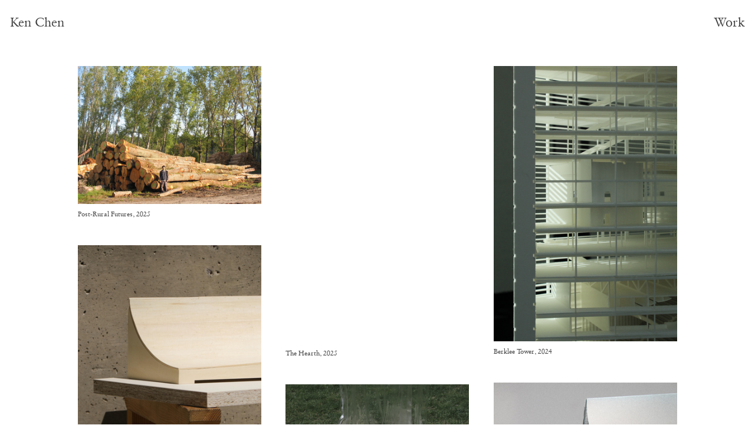

--- FILE ---
content_type: text/html; charset=UTF-8
request_url: https://kenchen.work/
body_size: 49278
content:
<!DOCTYPE html>
<!-- 

        Running on cargo.site

-->
<html lang="en" data-predefined-style="true" data-css-presets="true" data-css-preset data-typography-preset>
	<head>
<script>
				var __cargo_context__ = 'live';
				var __cargo_js_ver__ = 'c=3744406473';
				var __cargo_maint__ = false;
				
				
			</script>
					<meta http-equiv="X-UA-Compatible" content="IE=edge,chrome=1">
		<meta http-equiv="Content-Type" content="text/html; charset=utf-8">
		<meta name="viewport" content="initial-scale=1.0, maximum-scale=1.0, user-scalable=no">
		
			<meta name="robots" content="index,follow">
		<title>kenchen</title>
		<meta name="description" content="Cargo">
		
		<link rel="preconnect" href="https://static.cargo.site" crossorigin>
		<link rel="preconnect" href="https://freight.cargo.site" crossorigin>

		<link rel="preconnect" href="https://fonts.gstatic.com" crossorigin>
				<link rel="preconnect" href="https://type.cargo.site" crossorigin>

		<!--<link rel="preload" href="https://static.cargo.site/assets/social/IconFont-Regular-0.9.3.woff2" as="font" type="font/woff" crossorigin>-->

		

		<link href="https://freight.cargo.site/t/original/i/e945906be669b2a5af81540986e5fb64f1a308a6f5dfb3ea68d02745b5765dd0/logo-01.ico" rel="shortcut icon">
		<link href="https://kenchen.work/rss" rel="alternate" type="application/rss+xml" title="kenchen feed">

		<link href="//fonts.googleapis.com/css?family=Cormorant:300,300italic,400,400italic,500,500italic,700,700italic|Work Sans:300,300italic,400,400italic,700,700italic,800,800italic&c=3744406473&" id="" rel="stylesheet" type="text/css" />
<link href="https://kenchen.work/stylesheet?c=3744406473&1754758746" id="member_stylesheet" rel="stylesheet" type="text/css" />
<style id="">@font-face{font-family:Icons;src:url(https://static.cargo.site/assets/social/IconFont-Regular-0.9.3.woff2);unicode-range:U+E000-E15C,U+F0000,U+FE0E}@font-face{font-family:Icons;src:url(https://static.cargo.site/assets/social/IconFont-Regular-0.9.3.woff2);font-weight:240;unicode-range:U+E000-E15C,U+F0000,U+FE0E}@font-face{font-family:Icons;src:url(https://static.cargo.site/assets/social/IconFont-Regular-0.9.3.woff2);unicode-range:U+E000-E15C,U+F0000,U+FE0E;font-weight:400}@font-face{font-family:Icons;src:url(https://static.cargo.site/assets/social/IconFont-Regular-0.9.3.woff2);unicode-range:U+E000-E15C,U+F0000,U+FE0E;font-weight:600}@font-face{font-family:Icons;src:url(https://static.cargo.site/assets/social/IconFont-Regular-0.9.3.woff2);unicode-range:U+E000-E15C,U+F0000,U+FE0E;font-weight:800}@font-face{font-family:Icons;src:url(https://static.cargo.site/assets/social/IconFont-Regular-0.9.3.woff2);unicode-range:U+E000-E15C,U+F0000,U+FE0E;font-style:italic}@font-face{font-family:Icons;src:url(https://static.cargo.site/assets/social/IconFont-Regular-0.9.3.woff2);unicode-range:U+E000-E15C,U+F0000,U+FE0E;font-weight:200;font-style:italic}@font-face{font-family:Icons;src:url(https://static.cargo.site/assets/social/IconFont-Regular-0.9.3.woff2);unicode-range:U+E000-E15C,U+F0000,U+FE0E;font-weight:400;font-style:italic}@font-face{font-family:Icons;src:url(https://static.cargo.site/assets/social/IconFont-Regular-0.9.3.woff2);unicode-range:U+E000-E15C,U+F0000,U+FE0E;font-weight:600;font-style:italic}@font-face{font-family:Icons;src:url(https://static.cargo.site/assets/social/IconFont-Regular-0.9.3.woff2);unicode-range:U+E000-E15C,U+F0000,U+FE0E;font-weight:800;font-style:italic}body.iconfont-loading,body.iconfont-loading *{color:transparent!important}body{-moz-osx-font-smoothing:grayscale;-webkit-font-smoothing:antialiased;-webkit-text-size-adjust:none}body.no-scroll{overflow:hidden}/*!
 * Content
 */.page{word-wrap:break-word}:focus{outline:0}.pointer-events-none{pointer-events:none}.pointer-events-auto{pointer-events:auto}.pointer-events-none .page_content .audio-player,.pointer-events-none .page_content .shop_product,.pointer-events-none .page_content a,.pointer-events-none .page_content audio,.pointer-events-none .page_content button,.pointer-events-none .page_content details,.pointer-events-none .page_content iframe,.pointer-events-none .page_content img,.pointer-events-none .page_content input,.pointer-events-none .page_content video{pointer-events:auto}.pointer-events-none .page_content *>a,.pointer-events-none .page_content>a{position:relative}s *{text-transform:inherit}#toolset{position:fixed;bottom:10px;right:10px;z-index:8}.mobile #toolset,.template_site_inframe #toolset{display:none}#toolset a{display:block;height:24px;width:24px;margin:0;padding:0;text-decoration:none;background:rgba(0,0,0,.2)}#toolset a:hover{background:rgba(0,0,0,.8)}[data-adminview] #toolset a,[data-adminview] #toolset_admin a{background:rgba(0,0,0,.04);pointer-events:none;cursor:default}#toolset_admin a:active{background:rgba(0,0,0,.7)}#toolset_admin a svg>*{transform:scale(1.1) translate(0,-.5px);transform-origin:50% 50%}#toolset_admin a svg{pointer-events:none;width:100%!important;height:auto!important}#following-container{overflow:auto;-webkit-overflow-scrolling:touch}#following-container iframe{height:100%;width:100%;position:absolute;top:0;left:0;right:0;bottom:0}:root{--following-width:-400px;--following-animation-duration:450ms}@keyframes following-open{0%{transform:translateX(0)}100%{transform:translateX(var(--following-width))}}@keyframes following-open-inverse{0%{transform:translateX(0)}100%{transform:translateX(calc(-1 * var(--following-width)))}}@keyframes following-close{0%{transform:translateX(var(--following-width))}100%{transform:translateX(0)}}@keyframes following-close-inverse{0%{transform:translateX(calc(-1 * var(--following-width)))}100%{transform:translateX(0)}}body.animate-left{animation:following-open var(--following-animation-duration);animation-fill-mode:both;animation-timing-function:cubic-bezier(.24,1,.29,1)}#following-container.animate-left{animation:following-close-inverse var(--following-animation-duration);animation-fill-mode:both;animation-timing-function:cubic-bezier(.24,1,.29,1)}#following-container.animate-left #following-frame{animation:following-close var(--following-animation-duration);animation-fill-mode:both;animation-timing-function:cubic-bezier(.24,1,.29,1)}body.animate-right{animation:following-close var(--following-animation-duration);animation-fill-mode:both;animation-timing-function:cubic-bezier(.24,1,.29,1)}#following-container.animate-right{animation:following-open-inverse var(--following-animation-duration);animation-fill-mode:both;animation-timing-function:cubic-bezier(.24,1,.29,1)}#following-container.animate-right #following-frame{animation:following-open var(--following-animation-duration);animation-fill-mode:both;animation-timing-function:cubic-bezier(.24,1,.29,1)}.slick-slider{position:relative;display:block;-moz-box-sizing:border-box;box-sizing:border-box;-webkit-user-select:none;-moz-user-select:none;-ms-user-select:none;user-select:none;-webkit-touch-callout:none;-khtml-user-select:none;-ms-touch-action:pan-y;touch-action:pan-y;-webkit-tap-highlight-color:transparent}.slick-list{position:relative;display:block;overflow:hidden;margin:0;padding:0}.slick-list:focus{outline:0}.slick-list.dragging{cursor:pointer;cursor:hand}.slick-slider .slick-list,.slick-slider .slick-track{transform:translate3d(0,0,0);will-change:transform}.slick-track{position:relative;top:0;left:0;display:block}.slick-track:after,.slick-track:before{display:table;content:'';width:1px;height:1px;margin-top:-1px;margin-left:-1px}.slick-track:after{clear:both}.slick-loading .slick-track{visibility:hidden}.slick-slide{display:none;float:left;height:100%;min-height:1px}[dir=rtl] .slick-slide{float:right}.content .slick-slide img{display:inline-block}.content .slick-slide img:not(.image-zoom){cursor:pointer}.content .scrub .slick-list,.content .scrub .slick-slide img:not(.image-zoom){cursor:ew-resize}body.slideshow-scrub-dragging *{cursor:ew-resize!important}.content .slick-slide img:not([src]),.content .slick-slide img[src='']{width:100%;height:auto}.slick-slide.slick-loading img{display:none}.slick-slide.dragging img{pointer-events:none}.slick-initialized .slick-slide{display:block}.slick-loading .slick-slide{visibility:hidden}.slick-vertical .slick-slide{display:block;height:auto;border:1px solid transparent}.slick-arrow.slick-hidden{display:none}.slick-arrow{position:absolute;z-index:9;width:0;top:0;height:100%;cursor:pointer;will-change:opacity;-webkit-transition:opacity 333ms cubic-bezier(.4,0,.22,1);transition:opacity 333ms cubic-bezier(.4,0,.22,1)}.slick-arrow.hidden{opacity:0}.slick-arrow svg{position:absolute;width:36px;height:36px;top:0;left:0;right:0;bottom:0;margin:auto;transform:translate(.25px,.25px)}.slick-arrow svg.right-arrow{transform:translate(.25px,.25px) scaleX(-1)}.slick-arrow svg:active{opacity:.75}.slick-arrow svg .arrow-shape{fill:none!important;stroke:#fff;stroke-linecap:square}.slick-arrow svg .arrow-outline{fill:none!important;stroke-width:2.5px;stroke:rgba(0,0,0,.6);stroke-linecap:square}.slick-arrow.slick-next{right:0;text-align:right}.slick-next svg,.wallpaper-navigation .slick-next svg{margin-right:10px}.mobile .slick-next svg{margin-right:10px}.slick-arrow.slick-prev{text-align:left}.slick-prev svg,.wallpaper-navigation .slick-prev svg{margin-left:10px}.mobile .slick-prev svg{margin-left:10px}.loading_animation{display:none;vertical-align:middle;z-index:15;line-height:0;pointer-events:none;border-radius:100%}.loading_animation.hidden{display:none}.loading_animation.pulsing{opacity:0;display:inline-block;animation-delay:.1s;-webkit-animation-delay:.1s;-moz-animation-delay:.1s;animation-duration:12s;animation-iteration-count:infinite;animation:fade-pulse-in .5s ease-in-out;-moz-animation:fade-pulse-in .5s ease-in-out;-webkit-animation:fade-pulse-in .5s ease-in-out;-webkit-animation-fill-mode:forwards;-moz-animation-fill-mode:forwards;animation-fill-mode:forwards}.loading_animation.pulsing.no-delay{animation-delay:0s;-webkit-animation-delay:0s;-moz-animation-delay:0s}.loading_animation div{border-radius:100%}.loading_animation div svg{max-width:100%;height:auto}.loading_animation div,.loading_animation div svg{width:20px;height:20px}.loading_animation.full-width svg{width:100%;height:auto}.loading_animation.full-width.big svg{width:100px;height:100px}.loading_animation div svg>*{fill:#ccc}.loading_animation div{-webkit-animation:spin-loading 12s ease-out;-webkit-animation-iteration-count:infinite;-moz-animation:spin-loading 12s ease-out;-moz-animation-iteration-count:infinite;animation:spin-loading 12s ease-out;animation-iteration-count:infinite}.loading_animation.hidden{display:none}[data-backdrop] .loading_animation{position:absolute;top:15px;left:15px;z-index:99}.loading_animation.position-absolute.middle{top:calc(50% - 10px);left:calc(50% - 10px)}.loading_animation.position-absolute.topleft{top:0;left:0}.loading_animation.position-absolute.middleright{top:calc(50% - 10px);right:1rem}.loading_animation.position-absolute.middleleft{top:calc(50% - 10px);left:1rem}.loading_animation.gray div svg>*{fill:#999}.loading_animation.gray-dark div svg>*{fill:#666}.loading_animation.gray-darker div svg>*{fill:#555}.loading_animation.gray-light div svg>*{fill:#ccc}.loading_animation.white div svg>*{fill:rgba(255,255,255,.85)}.loading_animation.blue div svg>*{fill:#698fff}.loading_animation.inline{display:inline-block;margin-bottom:.5ex}.loading_animation.inline.left{margin-right:.5ex}@-webkit-keyframes fade-pulse-in{0%{opacity:0}50%{opacity:.5}100%{opacity:1}}@-moz-keyframes fade-pulse-in{0%{opacity:0}50%{opacity:.5}100%{opacity:1}}@keyframes fade-pulse-in{0%{opacity:0}50%{opacity:.5}100%{opacity:1}}@-webkit-keyframes pulsate{0%{opacity:1}50%{opacity:0}100%{opacity:1}}@-moz-keyframes pulsate{0%{opacity:1}50%{opacity:0}100%{opacity:1}}@keyframes pulsate{0%{opacity:1}50%{opacity:0}100%{opacity:1}}@-webkit-keyframes spin-loading{0%{transform:rotate(0)}9%{transform:rotate(1050deg)}18%{transform:rotate(-1090deg)}20%{transform:rotate(-1080deg)}23%{transform:rotate(-1080deg)}28%{transform:rotate(-1095deg)}29%{transform:rotate(-1065deg)}34%{transform:rotate(-1080deg)}35%{transform:rotate(-1050deg)}40%{transform:rotate(-1065deg)}41%{transform:rotate(-1035deg)}44%{transform:rotate(-1035deg)}47%{transform:rotate(-2160deg)}50%{transform:rotate(-2160deg)}56%{transform:rotate(45deg)}60%{transform:rotate(45deg)}80%{transform:rotate(6120deg)}100%{transform:rotate(0)}}@keyframes spin-loading{0%{transform:rotate(0)}9%{transform:rotate(1050deg)}18%{transform:rotate(-1090deg)}20%{transform:rotate(-1080deg)}23%{transform:rotate(-1080deg)}28%{transform:rotate(-1095deg)}29%{transform:rotate(-1065deg)}34%{transform:rotate(-1080deg)}35%{transform:rotate(-1050deg)}40%{transform:rotate(-1065deg)}41%{transform:rotate(-1035deg)}44%{transform:rotate(-1035deg)}47%{transform:rotate(-2160deg)}50%{transform:rotate(-2160deg)}56%{transform:rotate(45deg)}60%{transform:rotate(45deg)}80%{transform:rotate(6120deg)}100%{transform:rotate(0)}}[grid-row]{align-items:flex-start;box-sizing:border-box;display:-webkit-box;display:-webkit-flex;display:-ms-flexbox;display:flex;-webkit-flex-wrap:wrap;-ms-flex-wrap:wrap;flex-wrap:wrap}[grid-col]{box-sizing:border-box}[grid-row] [grid-col].empty:after{content:"\0000A0";cursor:text}body.mobile[data-adminview=content-editproject] [grid-row] [grid-col].empty:after{display:none}[grid-col=auto]{-webkit-box-flex:1;-webkit-flex:1;-ms-flex:1;flex:1}[grid-col=x12]{width:100%}[grid-col=x11]{width:50%}[grid-col=x10]{width:33.33%}[grid-col=x9]{width:25%}[grid-col=x8]{width:20%}[grid-col=x7]{width:16.666666667%}[grid-col=x6]{width:14.285714286%}[grid-col=x5]{width:12.5%}[grid-col=x4]{width:11.111111111%}[grid-col=x3]{width:10%}[grid-col=x2]{width:9.090909091%}[grid-col=x1]{width:8.333333333%}[grid-col="1"]{width:8.33333%}[grid-col="2"]{width:16.66667%}[grid-col="3"]{width:25%}[grid-col="4"]{width:33.33333%}[grid-col="5"]{width:41.66667%}[grid-col="6"]{width:50%}[grid-col="7"]{width:58.33333%}[grid-col="8"]{width:66.66667%}[grid-col="9"]{width:75%}[grid-col="10"]{width:83.33333%}[grid-col="11"]{width:91.66667%}[grid-col="12"]{width:100%}body.mobile [grid-responsive] [grid-col]{width:100%;-webkit-box-flex:none;-webkit-flex:none;-ms-flex:none;flex:none}[data-ce-host=true][contenteditable=true] [grid-pad]{pointer-events:none}[data-ce-host=true][contenteditable=true] [grid-pad]>*{pointer-events:auto}[grid-pad="0"]{padding:0}[grid-pad="0.25"]{padding:.125rem}[grid-pad="0.5"]{padding:.25rem}[grid-pad="0.75"]{padding:.375rem}[grid-pad="1"]{padding:.5rem}[grid-pad="1.25"]{padding:.625rem}[grid-pad="1.5"]{padding:.75rem}[grid-pad="1.75"]{padding:.875rem}[grid-pad="2"]{padding:1rem}[grid-pad="2.5"]{padding:1.25rem}[grid-pad="3"]{padding:1.5rem}[grid-pad="3.5"]{padding:1.75rem}[grid-pad="4"]{padding:2rem}[grid-pad="5"]{padding:2.5rem}[grid-pad="6"]{padding:3rem}[grid-pad="7"]{padding:3.5rem}[grid-pad="8"]{padding:4rem}[grid-pad="9"]{padding:4.5rem}[grid-pad="10"]{padding:5rem}[grid-gutter="0"]{margin:0}[grid-gutter="0.5"]{margin:-.25rem}[grid-gutter="1"]{margin:-.5rem}[grid-gutter="1.5"]{margin:-.75rem}[grid-gutter="2"]{margin:-1rem}[grid-gutter="2.5"]{margin:-1.25rem}[grid-gutter="3"]{margin:-1.5rem}[grid-gutter="3.5"]{margin:-1.75rem}[grid-gutter="4"]{margin:-2rem}[grid-gutter="5"]{margin:-2.5rem}[grid-gutter="6"]{margin:-3rem}[grid-gutter="7"]{margin:-3.5rem}[grid-gutter="8"]{margin:-4rem}[grid-gutter="10"]{margin:-5rem}[grid-gutter="12"]{margin:-6rem}[grid-gutter="14"]{margin:-7rem}[grid-gutter="16"]{margin:-8rem}[grid-gutter="18"]{margin:-9rem}[grid-gutter="20"]{margin:-10rem}small{max-width:100%;text-decoration:inherit}img:not([src]),img[src='']{outline:1px solid rgba(177,177,177,.4);outline-offset:-1px;content:url([data-uri])}img.image-zoom{cursor:-webkit-zoom-in;cursor:-moz-zoom-in;cursor:zoom-in}#imprimatur{color:#333;font-size:10px;font-family:-apple-system,BlinkMacSystemFont,"Segoe UI",Roboto,Oxygen,Ubuntu,Cantarell,"Open Sans","Helvetica Neue",sans-serif,"Sans Serif",Icons;/*!System*/position:fixed;opacity:.3;right:-28px;bottom:160px;transform:rotate(270deg);-ms-transform:rotate(270deg);-webkit-transform:rotate(270deg);z-index:8;text-transform:uppercase;color:#999;opacity:.5;padding-bottom:2px;text-decoration:none}.mobile #imprimatur{display:none}bodycopy cargo-link a{font-family:-apple-system,BlinkMacSystemFont,"Segoe UI",Roboto,Oxygen,Ubuntu,Cantarell,"Open Sans","Helvetica Neue",sans-serif,"Sans Serif",Icons;/*!System*/font-size:12px;font-style:normal;font-weight:400;transform:rotate(270deg);text-decoration:none;position:fixed!important;right:-27px;bottom:100px;text-decoration:none;letter-spacing:normal;background:0 0;border:0;border-bottom:0;outline:0}/*! PhotoSwipe Default UI CSS by Dmitry Semenov | photoswipe.com | MIT license */.pswp--has_mouse .pswp__button--arrow--left,.pswp--has_mouse .pswp__button--arrow--right,.pswp__ui{visibility:visible}.pswp--minimal--dark .pswp__top-bar,.pswp__button{background:0 0}.pswp,.pswp__bg,.pswp__container,.pswp__img--placeholder,.pswp__zoom-wrap,.quick-view-navigation{-webkit-backface-visibility:hidden}.pswp__button{cursor:pointer;opacity:1;-webkit-appearance:none;transition:opacity .2s;-webkit-box-shadow:none;box-shadow:none}.pswp__button-close>svg{top:10px;right:10px;margin-left:auto}.pswp--touch .quick-view-navigation{display:none}.pswp__ui{-webkit-font-smoothing:auto;opacity:1;z-index:1550}.quick-view-navigation{will-change:opacity;-webkit-transition:opacity 333ms cubic-bezier(.4,0,.22,1);transition:opacity 333ms cubic-bezier(.4,0,.22,1)}.quick-view-navigation .pswp__group .pswp__button{pointer-events:auto}.pswp__button>svg{position:absolute;width:36px;height:36px}.quick-view-navigation .pswp__group:active svg{opacity:.75}.pswp__button svg .shape-shape{fill:#fff}.pswp__button svg .shape-outline{fill:#000}.pswp__button-prev>svg{top:0;bottom:0;left:10px;margin:auto}.pswp__button-next>svg{top:0;bottom:0;right:10px;margin:auto}.quick-view-navigation .pswp__group .pswp__button-prev{position:absolute;left:0;top:0;width:0;height:100%}.quick-view-navigation .pswp__group .pswp__button-next{position:absolute;right:0;top:0;width:0;height:100%}.quick-view-navigation .close-button,.quick-view-navigation .left-arrow,.quick-view-navigation .right-arrow{transform:translate(.25px,.25px)}.quick-view-navigation .right-arrow{transform:translate(.25px,.25px) scaleX(-1)}.pswp__button svg .shape-outline{fill:transparent!important;stroke:#000;stroke-width:2.5px;stroke-linecap:square}.pswp__button svg .shape-shape{fill:transparent!important;stroke:#fff;stroke-width:1.5px;stroke-linecap:square}.pswp__bg,.pswp__scroll-wrap,.pswp__zoom-wrap{width:100%;position:absolute}.quick-view-navigation .pswp__group .pswp__button-close{margin:0}.pswp__container,.pswp__item,.pswp__zoom-wrap{right:0;bottom:0;top:0;position:absolute;left:0}.pswp__ui--hidden .pswp__button{opacity:.001}.pswp__ui--hidden .pswp__button,.pswp__ui--hidden .pswp__button *{pointer-events:none}.pswp .pswp__ui.pswp__ui--displaynone{display:none}.pswp__element--disabled{display:none!important}/*! PhotoSwipe main CSS by Dmitry Semenov | photoswipe.com | MIT license */.pswp{position:fixed;display:none;height:100%;width:100%;top:0;left:0;right:0;bottom:0;margin:auto;-ms-touch-action:none;touch-action:none;z-index:9999999;-webkit-text-size-adjust:100%;line-height:initial;letter-spacing:initial;outline:0}.pswp img{max-width:none}.pswp--zoom-disabled .pswp__img{cursor:default!important}.pswp--animate_opacity{opacity:.001;will-change:opacity;-webkit-transition:opacity 333ms cubic-bezier(.4,0,.22,1);transition:opacity 333ms cubic-bezier(.4,0,.22,1)}.pswp--open{display:block}.pswp--zoom-allowed .pswp__img{cursor:-webkit-zoom-in;cursor:-moz-zoom-in;cursor:zoom-in}.pswp--zoomed-in .pswp__img{cursor:-webkit-grab;cursor:-moz-grab;cursor:grab}.pswp--dragging .pswp__img{cursor:-webkit-grabbing;cursor:-moz-grabbing;cursor:grabbing}.pswp__bg{left:0;top:0;height:100%;opacity:0;transform:translateZ(0);will-change:opacity}.pswp__scroll-wrap{left:0;top:0;height:100%}.pswp__container,.pswp__zoom-wrap{-ms-touch-action:none;touch-action:none}.pswp__container,.pswp__img{-webkit-user-select:none;-moz-user-select:none;-ms-user-select:none;user-select:none;-webkit-tap-highlight-color:transparent;-webkit-touch-callout:none}.pswp__zoom-wrap{-webkit-transform-origin:left top;-ms-transform-origin:left top;transform-origin:left top;-webkit-transition:-webkit-transform 222ms cubic-bezier(.4,0,.22,1);transition:transform 222ms cubic-bezier(.4,0,.22,1)}.pswp__bg{-webkit-transition:opacity 222ms cubic-bezier(.4,0,.22,1);transition:opacity 222ms cubic-bezier(.4,0,.22,1)}.pswp--animated-in .pswp__bg,.pswp--animated-in .pswp__zoom-wrap{-webkit-transition:none;transition:none}.pswp--hide-overflow .pswp__scroll-wrap,.pswp--hide-overflow.pswp{overflow:hidden}.pswp__img{position:absolute;width:auto;height:auto;top:0;left:0}.pswp__img--placeholder--blank{background:#222}.pswp--ie .pswp__img{width:100%!important;height:auto!important;left:0;top:0}.pswp__ui--idle{opacity:0}.pswp__error-msg{position:absolute;left:0;top:50%;width:100%;text-align:center;font-size:14px;line-height:16px;margin-top:-8px;color:#ccc}.pswp__error-msg a{color:#ccc;text-decoration:underline}.pswp__error-msg{font-family:-apple-system,BlinkMacSystemFont,"Segoe UI",Roboto,Oxygen,Ubuntu,Cantarell,"Open Sans","Helvetica Neue",sans-serif}.quick-view.mouse-down .iframe-item{pointer-events:none!important}.quick-view-caption-positioner{pointer-events:none;width:100%;height:100%}.quick-view-caption-wrapper{margin:auto;position:absolute;bottom:0;left:0;right:0}.quick-view-horizontal-align-left .quick-view-caption-wrapper{margin-left:0}.quick-view-horizontal-align-right .quick-view-caption-wrapper{margin-right:0}[data-quick-view-caption]{transition:.1s opacity ease-in-out;position:absolute;bottom:0;left:0;right:0}.quick-view-horizontal-align-left [data-quick-view-caption]{text-align:left}.quick-view-horizontal-align-right [data-quick-view-caption]{text-align:right}.quick-view-caption{transition:.1s opacity ease-in-out}.quick-view-caption>*{display:inline-block}.quick-view-caption *{pointer-events:auto}.quick-view-caption.hidden{opacity:0}.shop_product .dropdown_wrapper{flex:0 0 100%;position:relative}.shop_product select{appearance:none;-moz-appearance:none;-webkit-appearance:none;outline:0;-webkit-font-smoothing:antialiased;-moz-osx-font-smoothing:grayscale;cursor:pointer;border-radius:0;white-space:nowrap;overflow:hidden!important;text-overflow:ellipsis}.shop_product select.dropdown::-ms-expand{display:none}.shop_product a{cursor:pointer;border-bottom:none;text-decoration:none}.shop_product a.out-of-stock{pointer-events:none}body.audio-player-dragging *{cursor:ew-resize!important}.audio-player{display:inline-flex;flex:1 0 calc(100% - 2px);width:calc(100% - 2px)}.audio-player .button{height:100%;flex:0 0 3.3rem;display:flex}.audio-player .separator{left:3.3rem;height:100%}.audio-player .buffer{width:0%;height:100%;transition:left .3s linear,width .3s linear}.audio-player.seeking .buffer{transition:left 0s,width 0s}.audio-player.seeking{user-select:none;-webkit-user-select:none;cursor:ew-resize}.audio-player.seeking *{user-select:none;-webkit-user-select:none;cursor:ew-resize}.audio-player .bar{overflow:hidden;display:flex;justify-content:space-between;align-content:center;flex-grow:1}.audio-player .progress{width:0%;height:100%;transition:width .3s linear}.audio-player.seeking .progress{transition:width 0s}.audio-player .pause,.audio-player .play{cursor:pointer;height:100%}.audio-player .note-icon{margin:auto 0;order:2;flex:0 1 auto}.audio-player .title{white-space:nowrap;overflow:hidden;text-overflow:ellipsis;pointer-events:none;user-select:none;padding:.5rem 0 .5rem 1rem;margin:auto auto auto 0;flex:0 3 auto;min-width:0;width:100%}.audio-player .total-time{flex:0 1 auto;margin:auto 0}.audio-player .current-time,.audio-player .play-text{flex:0 1 auto;margin:auto 0}.audio-player .stream-anim{user-select:none;margin:auto auto auto 0}.audio-player .stream-anim span{display:inline-block}.audio-player .buffer,.audio-player .current-time,.audio-player .note-svg,.audio-player .play-text,.audio-player .separator,.audio-player .total-time{user-select:none;pointer-events:none}.audio-player .buffer,.audio-player .play-text,.audio-player .progress{position:absolute}.audio-player,.audio-player .bar,.audio-player .button,.audio-player .current-time,.audio-player .note-icon,.audio-player .pause,.audio-player .play,.audio-player .total-time{position:relative}body.mobile .audio-player,body.mobile .audio-player *{-webkit-touch-callout:none}#standalone-admin-frame{border:0;width:400px;position:absolute;right:0;top:0;height:100vh;z-index:99}body[standalone-admin=true] #standalone-admin-frame{transform:translate(0,0)}body[standalone-admin=true] .main_container{width:calc(100% - 400px)}body[standalone-admin=false] #standalone-admin-frame{transform:translate(100%,0)}body[standalone-admin=false] .main_container{width:100%}.toggle_standaloneAdmin{position:fixed;top:0;right:400px;height:40px;width:40px;z-index:999;cursor:pointer;background-color:rgba(0,0,0,.4)}.toggle_standaloneAdmin:active{opacity:.7}body[standalone-admin=false] .toggle_standaloneAdmin{right:0}.toggle_standaloneAdmin *{color:#fff;fill:#fff}.toggle_standaloneAdmin svg{padding:6px;width:100%;height:100%;opacity:.85}body[standalone-admin=false] .toggle_standaloneAdmin #close,body[standalone-admin=true] .toggle_standaloneAdmin #backdropsettings{display:none}.toggle_standaloneAdmin>div{width:100%;height:100%}#admin_toggle_button{position:fixed;top:50%;transform:translate(0,-50%);right:400px;height:36px;width:12px;z-index:999;cursor:pointer;background-color:rgba(0,0,0,.09);padding-left:2px;margin-right:5px}#admin_toggle_button .bar{content:'';background:rgba(0,0,0,.09);position:fixed;width:5px;bottom:0;top:0;z-index:10}#admin_toggle_button:active{background:rgba(0,0,0,.065)}#admin_toggle_button *{color:#fff;fill:#fff}#admin_toggle_button svg{padding:0;width:16px;height:36px;margin-left:1px;opacity:1}#admin_toggle_button svg *{fill:#fff;opacity:1}#admin_toggle_button[data-state=closed] .toggle_admin_close{display:none}#admin_toggle_button[data-state=closed],#admin_toggle_button[data-state=closed] .toggle_admin_open{width:20px;cursor:pointer;margin:0}#admin_toggle_button[data-state=closed] svg{margin-left:2px}#admin_toggle_button[data-state=open] .toggle_admin_open{display:none}select,select *{text-rendering:auto!important}b b{font-weight:inherit}*{-webkit-box-sizing:border-box;-moz-box-sizing:border-box;box-sizing:border-box}customhtml>*{position:relative;z-index:10}body,html{min-height:100vh;margin:0;padding:0}html{touch-action:manipulation;position:relative;background-color:#fff}.main_container{min-height:100vh;width:100%;overflow:hidden}.container{display:-webkit-box;display:-webkit-flex;display:-moz-box;display:-ms-flexbox;display:flex;-webkit-flex-wrap:wrap;-moz-flex-wrap:wrap;-ms-flex-wrap:wrap;flex-wrap:wrap;max-width:100%;width:100%;overflow:visible}.container{align-items:flex-start;-webkit-align-items:flex-start}.page{z-index:2}.page ul li>text-limit{display:block}.content,.content_container,.pinned{-webkit-flex:1 0 auto;-moz-flex:1 0 auto;-ms-flex:1 0 auto;flex:1 0 auto;max-width:100%}.content_container{width:100%}.content_container.full_height{min-height:100vh}.page_background{position:absolute;top:0;left:0;width:100%;height:100%}.page_container{position:relative;overflow:visible;width:100%}.backdrop{position:absolute;top:0;z-index:1;width:100%;height:100%;max-height:100vh}.backdrop>div{position:absolute;top:0;left:0;width:100%;height:100%;-webkit-backface-visibility:hidden;backface-visibility:hidden;transform:translate3d(0,0,0);contain:strict}[data-backdrop].backdrop>div[data-overflowing]{max-height:100vh;position:absolute;top:0;left:0}body.mobile [split-responsive]{display:flex;flex-direction:column}body.mobile [split-responsive] .container{width:100%;order:2}body.mobile [split-responsive] .backdrop{position:relative;height:50vh;width:100%;order:1}body.mobile [split-responsive] [data-auxiliary].backdrop{position:absolute;height:50vh;width:100%;order:1}.page{position:relative;z-index:2}img[data-align=left]{float:left}img[data-align=right]{float:right}[data-rotation]{transform-origin:center center}.content .page_content:not([contenteditable=true]) [data-draggable]{pointer-events:auto!important;backface-visibility:hidden}.preserve-3d{-moz-transform-style:preserve-3d;transform-style:preserve-3d}.content .page_content:not([contenteditable=true]) [data-draggable] iframe{pointer-events:none!important}.dragging-active iframe{pointer-events:none!important}.content .page_content:not([contenteditable=true]) [data-draggable]:active{opacity:1}.content .scroll-transition-fade{transition:transform 1s ease-in-out,opacity .8s ease-in-out}.content .scroll-transition-fade.below-viewport{opacity:0;transform:translateY(40px)}.mobile.full_width .page_container:not([split-layout]) .container_width{width:100%}[data-view=pinned_bottom] .bottom_pin_invisibility{visibility:hidden}.pinned{position:relative;width:100%}.pinned .page_container.accommodate:not(.fixed):not(.overlay){z-index:2}.pinned .page_container.overlay{position:absolute;z-index:4}.pinned .page_container.overlay.fixed{position:fixed}.pinned .page_container.overlay.fixed .page{max-height:100vh;-webkit-overflow-scrolling:touch}.pinned .page_container.overlay.fixed .page.allow-scroll{overflow-y:auto;overflow-x:hidden}.pinned .page_container.overlay.fixed .page.allow-scroll{align-items:flex-start;-webkit-align-items:flex-start}.pinned .page_container .page.allow-scroll::-webkit-scrollbar{width:0;background:0 0;display:none}.pinned.pinned_top .page_container.overlay{left:0;top:0}.pinned.pinned_bottom .page_container.overlay{left:0;bottom:0}div[data-container=set]:empty{margin-top:1px}.thumbnails{position:relative;z-index:1}[thumbnails=grid]{align-items:baseline}[thumbnails=justify] .thumbnail{box-sizing:content-box}[thumbnails][data-padding-zero] .thumbnail{margin-bottom:-1px}[thumbnails=montessori] .thumbnail{pointer-events:auto;position:absolute}[thumbnails] .thumbnail>a{display:block;text-decoration:none}[thumbnails=montessori]{height:0}[thumbnails][data-resizing],[thumbnails][data-resizing] *{cursor:nwse-resize}[thumbnails] .thumbnail .resize-handle{cursor:nwse-resize;width:26px;height:26px;padding:5px;position:absolute;opacity:.75;right:-1px;bottom:-1px;z-index:100}[thumbnails][data-resizing] .resize-handle{display:none}[thumbnails] .thumbnail .resize-handle svg{position:absolute;top:0;left:0}[thumbnails] .thumbnail .resize-handle:hover{opacity:1}[data-can-move].thumbnail .resize-handle svg .resize_path_outline{fill:#fff}[data-can-move].thumbnail .resize-handle svg .resize_path{fill:#000}[thumbnails=montessori] .thumbnail_sizer{height:0;width:100%;position:relative;padding-bottom:100%;pointer-events:none}[thumbnails] .thumbnail img{display:block;min-height:3px;margin-bottom:0}[thumbnails] .thumbnail img:not([src]),img[src=""]{margin:0!important;width:100%;min-height:3px;height:100%!important;position:absolute}[aspect-ratio="1x1"].thumb_image{height:0;padding-bottom:100%;overflow:hidden}[aspect-ratio="4x3"].thumb_image{height:0;padding-bottom:75%;overflow:hidden}[aspect-ratio="16x9"].thumb_image{height:0;padding-bottom:56.25%;overflow:hidden}[thumbnails] .thumb_image{width:100%;position:relative}[thumbnails][thumbnail-vertical-align=top]{align-items:flex-start}[thumbnails][thumbnail-vertical-align=middle]{align-items:center}[thumbnails][thumbnail-vertical-align=bottom]{align-items:baseline}[thumbnails][thumbnail-horizontal-align=left]{justify-content:flex-start}[thumbnails][thumbnail-horizontal-align=middle]{justify-content:center}[thumbnails][thumbnail-horizontal-align=right]{justify-content:flex-end}.thumb_image.default_image>svg{position:absolute;top:0;left:0;bottom:0;right:0;width:100%;height:100%}.thumb_image.default_image{outline:1px solid #ccc;outline-offset:-1px;position:relative}.mobile.full_width [data-view=Thumbnail] .thumbnails_width{width:100%}.content [data-draggable] a:active,.content [data-draggable] img:active{opacity:initial}.content .draggable-dragging{opacity:initial}[data-draggable].draggable_visible{visibility:visible}[data-draggable].draggable_hidden{visibility:hidden}.gallery_card [data-draggable],.marquee [data-draggable]{visibility:inherit}[data-draggable]{visibility:visible;background-color:rgba(0,0,0,.003)}#site_menu_panel_container .image-gallery:not(.initialized){height:0;padding-bottom:100%;min-height:initial}.image-gallery:not(.initialized){min-height:100vh;visibility:hidden;width:100%}.image-gallery .gallery_card img{display:block;width:100%;height:auto}.image-gallery .gallery_card{transform-origin:center}.image-gallery .gallery_card.dragging{opacity:.1;transform:initial!important}.image-gallery:not([image-gallery=slideshow]) .gallery_card iframe:only-child,.image-gallery:not([image-gallery=slideshow]) .gallery_card video:only-child{width:100%;height:100%;top:0;left:0;position:absolute}.image-gallery[image-gallery=slideshow] .gallery_card video[muted][autoplay]:not([controls]),.image-gallery[image-gallery=slideshow] .gallery_card video[muted][data-autoplay]:not([controls]){pointer-events:none}.image-gallery [image-gallery-pad="0"] video:only-child{object-fit:cover;height:calc(100% + 1px)}div.image-gallery>a,div.image-gallery>iframe,div.image-gallery>img,div.image-gallery>video{display:none}[image-gallery-row]{align-items:flex-start;box-sizing:border-box;display:-webkit-box;display:-webkit-flex;display:-ms-flexbox;display:flex;-webkit-flex-wrap:wrap;-ms-flex-wrap:wrap;flex-wrap:wrap}.image-gallery .gallery_card_image{width:100%;position:relative}[data-predefined-style=true] .image-gallery a.gallery_card{display:block;border:none}[image-gallery-col]{box-sizing:border-box}[image-gallery-col=x12]{width:100%}[image-gallery-col=x11]{width:50%}[image-gallery-col=x10]{width:33.33%}[image-gallery-col=x9]{width:25%}[image-gallery-col=x8]{width:20%}[image-gallery-col=x7]{width:16.666666667%}[image-gallery-col=x6]{width:14.285714286%}[image-gallery-col=x5]{width:12.5%}[image-gallery-col=x4]{width:11.111111111%}[image-gallery-col=x3]{width:10%}[image-gallery-col=x2]{width:9.090909091%}[image-gallery-col=x1]{width:8.333333333%}.content .page_content [image-gallery-pad].image-gallery{pointer-events:none}.content .page_content [image-gallery-pad].image-gallery .gallery_card_image>*,.content .page_content [image-gallery-pad].image-gallery .gallery_image_caption{pointer-events:auto}.content .page_content [image-gallery-pad="0"]{padding:0}.content .page_content [image-gallery-pad="0.25"]{padding:.125rem}.content .page_content [image-gallery-pad="0.5"]{padding:.25rem}.content .page_content [image-gallery-pad="0.75"]{padding:.375rem}.content .page_content [image-gallery-pad="1"]{padding:.5rem}.content .page_content [image-gallery-pad="1.25"]{padding:.625rem}.content .page_content [image-gallery-pad="1.5"]{padding:.75rem}.content .page_content [image-gallery-pad="1.75"]{padding:.875rem}.content .page_content [image-gallery-pad="2"]{padding:1rem}.content .page_content [image-gallery-pad="2.5"]{padding:1.25rem}.content .page_content [image-gallery-pad="3"]{padding:1.5rem}.content .page_content [image-gallery-pad="3.5"]{padding:1.75rem}.content .page_content [image-gallery-pad="4"]{padding:2rem}.content .page_content [image-gallery-pad="5"]{padding:2.5rem}.content .page_content [image-gallery-pad="6"]{padding:3rem}.content .page_content [image-gallery-pad="7"]{padding:3.5rem}.content .page_content [image-gallery-pad="8"]{padding:4rem}.content .page_content [image-gallery-pad="9"]{padding:4.5rem}.content .page_content [image-gallery-pad="10"]{padding:5rem}.content .page_content [image-gallery-gutter="0"]{margin:0}.content .page_content [image-gallery-gutter="0.5"]{margin:-.25rem}.content .page_content [image-gallery-gutter="1"]{margin:-.5rem}.content .page_content [image-gallery-gutter="1.5"]{margin:-.75rem}.content .page_content [image-gallery-gutter="2"]{margin:-1rem}.content .page_content [image-gallery-gutter="2.5"]{margin:-1.25rem}.content .page_content [image-gallery-gutter="3"]{margin:-1.5rem}.content .page_content [image-gallery-gutter="3.5"]{margin:-1.75rem}.content .page_content [image-gallery-gutter="4"]{margin:-2rem}.content .page_content [image-gallery-gutter="5"]{margin:-2.5rem}.content .page_content [image-gallery-gutter="6"]{margin:-3rem}.content .page_content [image-gallery-gutter="7"]{margin:-3.5rem}.content .page_content [image-gallery-gutter="8"]{margin:-4rem}.content .page_content [image-gallery-gutter="10"]{margin:-5rem}.content .page_content [image-gallery-gutter="12"]{margin:-6rem}.content .page_content [image-gallery-gutter="14"]{margin:-7rem}.content .page_content [image-gallery-gutter="16"]{margin:-8rem}.content .page_content [image-gallery-gutter="18"]{margin:-9rem}.content .page_content [image-gallery-gutter="20"]{margin:-10rem}[image-gallery=slideshow]:not(.initialized)>*{min-height:1px;opacity:0;min-width:100%}[image-gallery=slideshow][data-constrained-by=height] [image-gallery-vertical-align].slick-track{align-items:flex-start}[image-gallery=slideshow] img.image-zoom:active{opacity:initial}[image-gallery=slideshow].slick-initialized .gallery_card{pointer-events:none}[image-gallery=slideshow].slick-initialized .gallery_card.slick-current{pointer-events:auto}[image-gallery=slideshow] .gallery_card:not(.has_caption){line-height:0}.content .page_content [image-gallery=slideshow].image-gallery>*{pointer-events:auto}.content [image-gallery=slideshow].image-gallery.slick-initialized .gallery_card{overflow:hidden;margin:0;display:flex;flex-flow:row wrap;flex-shrink:0}.content [image-gallery=slideshow].image-gallery.slick-initialized .gallery_card.slick-current{overflow:visible}[image-gallery=slideshow] .gallery_image_caption{opacity:1;transition:opacity .3s;-webkit-transition:opacity .3s;width:100%;margin-left:auto;margin-right:auto;clear:both}[image-gallery-horizontal-align=left] .gallery_image_caption{text-align:left}[image-gallery-horizontal-align=middle] .gallery_image_caption{text-align:center}[image-gallery-horizontal-align=right] .gallery_image_caption{text-align:right}[image-gallery=slideshow][data-slideshow-in-transition] .gallery_image_caption{opacity:0;transition:opacity .3s;-webkit-transition:opacity .3s}[image-gallery=slideshow] .gallery_card_image{width:initial;margin:0;display:inline-block}[image-gallery=slideshow] .gallery_card img{margin:0;display:block}[image-gallery=slideshow][data-exploded]{align-items:flex-start;box-sizing:border-box;display:-webkit-box;display:-webkit-flex;display:-ms-flexbox;display:flex;-webkit-flex-wrap:wrap;-ms-flex-wrap:wrap;flex-wrap:wrap;justify-content:flex-start;align-content:flex-start}[image-gallery=slideshow][data-exploded] .gallery_card{padding:1rem;width:16.666%}[image-gallery=slideshow][data-exploded] .gallery_card_image{height:0;display:block;width:100%}[image-gallery=grid]{align-items:baseline}[image-gallery=grid] .gallery_card.has_caption .gallery_card_image{display:block}[image-gallery=grid] [image-gallery-pad="0"].gallery_card{margin-bottom:-1px}[image-gallery=grid] .gallery_card img{margin:0}[image-gallery=columns] .gallery_card img{margin:0}[image-gallery=justify]{align-items:flex-start}[image-gallery=justify] .gallery_card img{margin:0}[image-gallery=montessori][image-gallery-row]{display:block}[image-gallery=montessori] a.gallery_card,[image-gallery=montessori] div.gallery_card{position:absolute;pointer-events:auto}[image-gallery=montessori][data-can-move] .gallery_card,[image-gallery=montessori][data-can-move] .gallery_card .gallery_card_image,[image-gallery=montessori][data-can-move] .gallery_card .gallery_card_image>*{cursor:move}[image-gallery=montessori]{position:relative;height:0}[image-gallery=freeform] .gallery_card{position:relative}[image-gallery=freeform] [image-gallery-pad="0"].gallery_card{margin-bottom:-1px}[image-gallery-vertical-align]{display:flex;flex-flow:row wrap}[image-gallery-vertical-align].slick-track{display:flex;flex-flow:row nowrap}.image-gallery .slick-list{margin-bottom:-.3px}[image-gallery-vertical-align=top]{align-content:flex-start;align-items:flex-start}[image-gallery-vertical-align=middle]{align-items:center;align-content:center}[image-gallery-vertical-align=bottom]{align-content:flex-end;align-items:flex-end}[image-gallery-horizontal-align=left]{justify-content:flex-start}[image-gallery-horizontal-align=middle]{justify-content:center}[image-gallery-horizontal-align=right]{justify-content:flex-end}.image-gallery[data-resizing],.image-gallery[data-resizing] *{cursor:nwse-resize!important}.image-gallery .gallery_card .resize-handle,.image-gallery .gallery_card .resize-handle *{cursor:nwse-resize!important}.image-gallery .gallery_card .resize-handle{width:26px;height:26px;padding:5px;position:absolute;opacity:.75;right:-1px;bottom:-1px;z-index:10}.image-gallery[data-resizing] .resize-handle{display:none}.image-gallery .gallery_card .resize-handle svg{cursor:nwse-resize!important;position:absolute;top:0;left:0}.image-gallery .gallery_card .resize-handle:hover{opacity:1}[data-can-move].gallery_card .resize-handle svg .resize_path_outline{fill:#fff}[data-can-move].gallery_card .resize-handle svg .resize_path{fill:#000}[image-gallery=montessori] .thumbnail_sizer{height:0;width:100%;position:relative;padding-bottom:100%;pointer-events:none}#site_menu_button{display:block;text-decoration:none;pointer-events:auto;z-index:9;vertical-align:top;cursor:pointer;box-sizing:content-box;font-family:Icons}#site_menu_button.custom_icon{padding:0;line-height:0}#site_menu_button.custom_icon img{width:100%;height:auto}#site_menu_wrapper.disabled #site_menu_button{display:none}#site_menu_wrapper.mobile_only #site_menu_button{display:none}body.mobile #site_menu_wrapper.mobile_only:not(.disabled) #site_menu_button:not(.active){display:block}#site_menu_panel_container[data-type=cargo_menu] #site_menu_panel{display:block;position:fixed;top:0;right:0;bottom:0;left:0;z-index:10;cursor:default}.site_menu{pointer-events:auto;position:absolute;z-index:11;top:0;bottom:0;line-height:0;max-width:400px;min-width:300px;font-size:20px;text-align:left;background:rgba(20,20,20,.95);padding:20px 30px 90px 30px;overflow-y:auto;overflow-x:hidden;display:-webkit-box;display:-webkit-flex;display:-ms-flexbox;display:flex;-webkit-box-orient:vertical;-webkit-box-direction:normal;-webkit-flex-direction:column;-ms-flex-direction:column;flex-direction:column;-webkit-box-pack:start;-webkit-justify-content:flex-start;-ms-flex-pack:start;justify-content:flex-start}body.mobile #site_menu_wrapper .site_menu{-webkit-overflow-scrolling:touch;min-width:auto;max-width:100%;width:100%;padding:20px}#site_menu_wrapper[data-sitemenu-position=bottom-left] #site_menu,#site_menu_wrapper[data-sitemenu-position=top-left] #site_menu{left:0}#site_menu_wrapper[data-sitemenu-position=bottom-right] #site_menu,#site_menu_wrapper[data-sitemenu-position=top-right] #site_menu{right:0}#site_menu_wrapper[data-type=page] .site_menu{right:0;left:0;width:100%;padding:0;margin:0;background:0 0}.site_menu_wrapper.open .site_menu{display:block}.site_menu div{display:block}.site_menu a{text-decoration:none;display:inline-block;color:rgba(255,255,255,.75);max-width:100%;overflow:hidden;white-space:nowrap;text-overflow:ellipsis;line-height:1.4}.site_menu div a.active{color:rgba(255,255,255,.4)}.site_menu div.set-link>a{font-weight:700}.site_menu div.hidden{display:none}.site_menu .close{display:block;position:absolute;top:0;right:10px;font-size:60px;line-height:50px;font-weight:200;color:rgba(255,255,255,.4);cursor:pointer;user-select:none}#site_menu_panel_container .page_container{position:relative;overflow:hidden;background:0 0;z-index:2}#site_menu_panel_container .site_menu_page_wrapper{position:fixed;top:0;left:0;overflow-y:auto;-webkit-overflow-scrolling:touch;height:100%;width:100%;z-index:100}#site_menu_panel_container .site_menu_page_wrapper .backdrop{pointer-events:none}#site_menu_panel_container #site_menu_page_overlay{position:fixed;top:0;right:0;bottom:0;left:0;cursor:default;z-index:1}#shop_button{display:block;text-decoration:none;pointer-events:auto;z-index:9;vertical-align:top;cursor:pointer;box-sizing:content-box;font-family:Icons}#shop_button.custom_icon{padding:0;line-height:0}#shop_button.custom_icon img{width:100%;height:auto}#shop_button.disabled{display:none}.loading[data-loading]{display:none;position:fixed;bottom:8px;left:8px;z-index:100}.new_site_button_wrapper{font-size:1.8rem;font-weight:400;color:rgba(0,0,0,.85);font-family:-apple-system,BlinkMacSystemFont,'Segoe UI',Roboto,Oxygen,Ubuntu,Cantarell,'Open Sans','Helvetica Neue',sans-serif,'Sans Serif',Icons;font-style:normal;line-height:1.4;color:#fff;position:fixed;bottom:0;right:0;z-index:999}body.template_site #toolset{display:none!important}body.mobile .new_site_button{display:none}.new_site_button{display:flex;height:44px;cursor:pointer}.new_site_button .plus{width:44px;height:100%}.new_site_button .plus svg{width:100%;height:100%}.new_site_button .plus svg line{stroke:#000;stroke-width:2px}.new_site_button .plus:after,.new_site_button .plus:before{content:'';width:30px;height:2px}.new_site_button .text{background:#0fce83;display:none;padding:7.5px 15px 7.5px 15px;height:100%;font-size:20px;color:#222}.new_site_button:active{opacity:.8}.new_site_button.show_full .text{display:block}.new_site_button.show_full .plus{display:none}html:not(.admin-wrapper) .template_site #confirm_modal [data-progress] .progress-indicator:after{content:'Generating Site...';padding:7.5px 15px;right:-200px;color:#000}bodycopy svg.marker-overlay,bodycopy svg.marker-overlay *{transform-origin:0 0;-webkit-transform-origin:0 0;box-sizing:initial}bodycopy svg#svgroot{box-sizing:initial}bodycopy svg.marker-overlay{padding:inherit;position:absolute;left:0;top:0;width:100%;height:100%;min-height:1px;overflow:visible;pointer-events:none;z-index:999}bodycopy svg.marker-overlay *{pointer-events:initial}bodycopy svg.marker-overlay text{letter-spacing:initial}bodycopy svg.marker-overlay a{cursor:pointer}.marquee:not(.torn-down){overflow:hidden;width:100%;position:relative;padding-bottom:.25em;padding-top:.25em;margin-bottom:-.25em;margin-top:-.25em;contain:layout}.marquee .marquee_contents{will-change:transform;display:flex;flex-direction:column}.marquee[behavior][direction].torn-down{white-space:normal}.marquee[behavior=bounce] .marquee_contents{display:block;float:left;clear:both}.marquee[behavior=bounce] .marquee_inner{display:block}.marquee[behavior=bounce][direction=vertical] .marquee_contents{width:100%}.marquee[behavior=bounce][direction=diagonal] .marquee_inner:last-child,.marquee[behavior=bounce][direction=vertical] .marquee_inner:last-child{position:relative;visibility:hidden}.marquee[behavior=bounce][direction=horizontal],.marquee[behavior=scroll][direction=horizontal]{white-space:pre}.marquee[behavior=scroll][direction=horizontal] .marquee_contents{display:inline-flex;white-space:nowrap;min-width:100%}.marquee[behavior=scroll][direction=horizontal] .marquee_inner{min-width:100%}.marquee[behavior=scroll] .marquee_inner:first-child{will-change:transform;position:absolute;width:100%;top:0;left:0}.cycle{display:none}</style>
<script type="text/json" data-set="defaults" >{"current_offset":0,"current_page":1,"cargo_url":"wwwkenchencom","is_domain":true,"is_mobile":true,"is_tablet":false,"is_phone":true,"homepage_id":false,"tags":null,"api_path":"https:\/\/kenchen.work\/_api","is_editor":false,"is_template":false}</script>
<script type="text/json" data-set="DisplayOptions" >{"user_id":90825,"pagination_count":24,"title_in_project":true,"disable_project_scroll":false,"learning_cargo_seen":true,"resource_url":null,"use_sets":null,"sets_are_clickable":null,"set_links_position":null,"sticky_pages":null,"total_projects":0,"slideshow_responsive":false,"slideshow_thumbnails_header":true,"layout_options":{"content_position":"center_cover","content_width":"100","content_margin":"5","main_margin":"1","text_alignment":"text_left","vertical_position":"vertical_top","bgcolor":"rgb(255, 255, 255)","WebFontConfig":{"google":{"families":{"Cormorant":{"variants":["300","300italic","400","400italic","500","500italic","700","700italic"]},"Work Sans":{"variants":["300","300italic","400","400italic","700","700italic","800","800italic"]}}},"system":{"families":{"-apple-system":{"variants":["n4"]},"serif":{"variants":["i4"]}}},"cargo":{"families":{"Sabon":{"variants":["n4","i4","n7","i7"]},"Quiosco":{"variants":["n4","i4","n7","i7"]}}}},"links_orientation":"links_horizontal","viewport_size":"phone","mobile_zoom":"22","mobile_view":"desktop","mobile_padding":"0","mobile_formatting":false,"width_unit":"rem","text_width":"66","is_feed":false,"limit_vertical_images":true,"image_zoom":true,"mobile_images_full_width":true,"responsive_columns":"1","responsive_thumbnails_padding":"0.7","enable_sitemenu":false,"sitemenu_mobileonly":false,"menu_position":"top-left","sitemenu_option":"cargo_menu","responsive_row_height":"75","advanced_padding_enabled":false,"main_margin_top":"1","main_margin_right":"1","main_margin_bottom":"1","main_margin_left":"1","mobile_pages_full_width":true,"scroll_transition":true,"image_full_zoom":true,"quick_view_height":"100","quick_view_width":"100","quick_view_alignment":"quick_view_center_center","advanced_quick_view_padding_enabled":false,"quick_view_padding":"2.5","quick_view_padding_top":"2.5","quick_view_padding_bottom":"2.5","quick_view_padding_left":"2.5","quick_view_padding_right":"2.5","quick_content_alignment":"quick_content_center_center","close_quick_view_on_scroll":false,"show_quick_view_ui":false,"quick_view_bgcolor":"","quick_view_caption":false},"element_sort":{"no-group":[{"name":"Navigation","isActive":true},{"name":"Header Text","isActive":true},{"name":"Content","isActive":true},{"name":"Header Image","isActive":false}]},"site_menu_options":{"display_type":"cargo_menu","enable":false,"mobile_only":true,"position":"top-left","single_page_id":"1552","icon":"\ue131","show_homepage":true,"single_page_url":"Menu","custom_icon":false},"ecommerce_options":{"enable_ecommerce_button":false,"shop_button_position":"top-right","shop_icon":"text","custom_icon":false,"shop_icon_text":"Cart &lt;(#)&gt;","icon":"","enable_geofencing":false,"enabled_countries":["AF","AX","AL","DZ","AS","AD","AO","AI","AQ","AG","AR","AM","AW","AU","AT","AZ","BS","BH","BD","BB","BY","BE","BZ","BJ","BM","BT","BO","BQ","BA","BW","BV","BR","IO","BN","BG","BF","BI","KH","CM","CA","CV","KY","CF","TD","CL","CN","CX","CC","CO","KM","CG","CD","CK","CR","CI","HR","CU","CW","CY","CZ","DK","DJ","DM","DO","EC","EG","SV","GQ","ER","EE","ET","FK","FO","FJ","FI","FR","GF","PF","TF","GA","GM","GE","DE","GH","GI","GR","GL","GD","GP","GU","GT","GG","GN","GW","GY","HT","HM","VA","HN","HK","HU","IS","IN","ID","IR","IQ","IE","IM","IL","IT","JM","JP","JE","JO","KZ","KE","KI","KP","KR","KW","KG","LA","LV","LB","LS","LR","LY","LI","LT","LU","MO","MK","MG","MW","MY","MV","ML","MT","MH","MQ","MR","MU","YT","MX","FM","MD","MC","MN","ME","MS","MA","MZ","MM","NA","NR","NP","NL","NC","NZ","NI","NE","NG","NU","NF","MP","NO","OM","PK","PW","PS","PA","PG","PY","PE","PH","PN","PL","PT","PR","QA","RE","RO","RU","RW","BL","SH","KN","LC","MF","PM","VC","WS","SM","ST","SA","SN","RS","SC","SL","SG","SX","SK","SI","SB","SO","ZA","GS","SS","ES","LK","SD","SR","SJ","SZ","SE","CH","SY","TW","TJ","TZ","TH","TL","TG","TK","TO","TT","TN","TR","TM","TC","TV","UG","UA","AE","GB","US","UM","UY","UZ","VU","VE","VN","VG","VI","WF","EH","YE","ZM","ZW"]}}</script>
<script type="text/json" data-set="Site" >{"id":"90825","direct_link":"https:\/\/kenchen.work","display_url":"kenchen.work","site_url":"wwwkenchencom","account_shop_id":null,"has_ecommerce":false,"has_shop":false,"ecommerce_key_public":null,"cargo_spark_button":false,"following_url":null,"website_title":"kenchen","meta_tags":"","meta_description":"","meta_head":"","homepage_id":false,"css_url":"https:\/\/kenchen.work\/stylesheet","rss_url":"https:\/\/kenchen.work\/rss","js_url":"\/_jsapps\/design\/design.js","favicon_url":"https:\/\/freight.cargo.site\/t\/original\/i\/e945906be669b2a5af81540986e5fb64f1a308a6f5dfb3ea68d02745b5765dd0\/logo-01.ico","home_url":"https:\/\/cargo.site","auth_url":"https:\/\/cargo.site","profile_url":"https:\/\/freight.cargo.site\/w\/600\/h\/600\/c\/0\/0\/3300\/3300\/i\/1627b97db86aa9c94eabb8f6862e81ef4aef22d77f2d21085aa53c3c4534f19f\/logo-01.png","profile_width":600,"profile_height":600,"social_image_url":null,"social_width":600,"social_height":600,"social_description":"Cargo","social_has_image":false,"social_has_description":false,"site_menu_icon":null,"site_menu_has_image":false,"custom_html":"<customhtml><script>\n$(document).bind(\"projectLoadComplete\", function(e, pid){\n    $('.project_nav .next, .project_nav .previous').html('\u2190');\n});\n<\/script><\/customhtml>","filter":null,"is_editor":false,"use_hi_res":false,"hiq":null,"progenitor_site":"noblinking","files":{"incense-holder.520.jpg":"https:\/\/files.cargocollective.com\/c90825\/incense-holder.520.jpg?1511845371","OpenSans-Regular.ttf":"https:\/\/files.cargocollective.com\/c90825\/OpenSans-Regular.ttf?1511840420","OpenSans-SemiBold.ttf":"https:\/\/files.cargocollective.com\/c90825\/OpenSans-SemiBold.ttf?1511840420","OpenSans-SemiBoldItalic.ttf":"https:\/\/files.cargocollective.com\/c90825\/OpenSans-SemiBoldItalic.ttf?1511840420","OpenSans-ExtraBold.ttf":"https:\/\/files.cargocollective.com\/c90825\/OpenSans-ExtraBold.ttf?1511840419","OpenSans-ExtraBoldItalic.ttf":"https:\/\/files.cargocollective.com\/c90825\/OpenSans-ExtraBoldItalic.ttf?1511840419","OpenSans-Italic.ttf":"https:\/\/files.cargocollective.com\/c90825\/OpenSans-Italic.ttf?1511840419","OpenSans-Light.ttf":"https:\/\/files.cargocollective.com\/c90825\/OpenSans-Light.ttf?1511840419","OpenSans-LightItalic.ttf":"https:\/\/files.cargocollective.com\/c90825\/OpenSans-LightItalic.ttf?1511840419","OpenSans-Bold.ttf":"https:\/\/files.cargocollective.com\/c90825\/OpenSans-Bold.ttf?1511840418","OpenSans-BoldItalic.ttf":"https:\/\/files.cargocollective.com\/c90825\/OpenSans-BoldItalic.ttf?1511840418"},"resource_url":"kenchen.work\/_api\/v0\/site\/90825"}</script>
<script type="text/json" data-set="ScaffoldingData" >{"id":0,"title":"kenchen","project_url":0,"set_id":0,"is_homepage":false,"pin":false,"is_set":true,"in_nav":false,"stack":false,"sort":0,"index":0,"page_count":1,"pin_position":null,"thumbnail_options":null,"pages":[{"id":1488795,"title":"Work","project_url":"Work","set_id":0,"is_homepage":false,"pin":false,"is_set":true,"in_nav":true,"stack":false,"sort":0,"index":0,"page_count":24,"pin_position":null,"thumbnail_options":null,"pages":[{"id":38102977,"site_id":90825,"project_url":"Post-Rural-Futures-2025","direct_link":"https:\/\/kenchen.work\/Post-Rural-Futures-2025","type":"page","title":"Post-Rural Futures, 2025","title_no_html":"Post-Rural Futures, 2025","tags":"","display":true,"pin":false,"pin_options":{},"in_nav":false,"is_homepage":false,"backdrop_enabled":false,"is_set":false,"stack":false,"excerpt":"This studio investigates the future of post-rural towns facing depopulation, aging building stock, and the loss of local industries. Grounded in the specific...","content":"<div style=\"text-align: center\"><img width=\"1600\" height=\"1200\" width_o=\"1600\" height_o=\"1200\" data-src=\"https:\/\/freight.cargo.site\/t\/original\/i\/bf1a02ab38f9eb3f2144a135a0cee8b75e591f5c691243418313ec3dd16e4e7e\/WhatsApp-Image-2025-10-27-at-11.35.39_0044f078.jpg\" data-mid=\"243437587\" border=\"0\" data-scale=\"69\"\/><br><\/div>\n<div grid-row=\"\" grid-pad=\"2\" grid-gutter=\"4\" grid-responsive=\"\">\n\t<div grid-col=\"x12\" grid-pad=\"2\">This studio investigates the future of post-rural towns facing depopulation, aging building stock, and the loss of local industries. Grounded in the specific context of \n\nErvy-le-Ch\u00e2tel, the studio explores how architecture can respond to these challenges by working directly with local resources, existing buildings, and regional production systems, rather than importing generic solutions. Within this broader agenda, my work focuses on timber construction as both a material and a cultural framework. Surrounded by forests and supported by long-standing sawmills, \u00c9rvy possesses a deep yet fragile timber tradition embedded in its half-timber buildings and craft knowledge. I approach timber not as a nostalgic reference, but as a living construction system that can be reinterpreted to meet contemporary spatial, structural, and environmental demands. Through two projects at different scales, a small urban insertion and a regional production-based institute, I explore how timber architecture can support new forms of living, making, and learning, while remaining rooted in local context and material logic.<\/div>\n<\/div>\n<br>\n\n<br>\nInstitution: Harvard Graduate School of Design<br>Course: Post-Rural Futures: Designing What Comes After the Village<br>Project: Corner Design<br>Instructor: Yichun Liu<br>Year: 2025<div class=\"image-gallery\" data-gallery=\"%7B%22mode_id%22%3A2%2C%22gallery_instance_id%22%3A17%2C%22name%22%3A%22Columns%22%2C%22path%22%3A%22columns%22%2C%22data%22%3A%7B%22column_size%22%3A12%2C%22columns%22%3A%221%22%2C%22image_padding%22%3A%220%22%2C%22responsive%22%3Atrue%2C%22mobile_data%22%3A%7B%22columns%22%3A%221%22%2C%22column_size%22%3A12%2C%22image_padding%22%3A1%2C%22separate_mobile_view%22%3Afalse%7D%2C%22meta_data%22%3A%7B%7D%2C%22captions%22%3Atrue%2C%22responsive_columns%22%3A%221%22%7D%7D\">\n<img width=\"5100\" height=\"3300\" width_o=\"5100\" height_o=\"3300\" data-src=\"https:\/\/freight.cargo.site\/t\/original\/i\/4b38a25d578277d25f348ec049d428a11e681cb4e3b548590f802bc2e225dffa\/overall-site-plan.jpg\" data-mid=\"243436494\" border=\"0\" \/>\n<\/div><br><b>Project I - Corner in the Corner<\/b><br>\nThe first project is a small corner caf\u00e9 located at a key intersection in the town center. Rather than focusing on the program alone, the project introduces a simplified timber structural system that sits between traditional half-timber framing and modern construction. The building folds inward to create a new corner condition while respecting the surrounding urban fabric. Timber structure is subtly revealed behind a plastered fa\u00e7ade, demonstrating how new construction can quietly dialogue with historic context.<br>\n<br>\n<img width=\"4000\" height=\"2250\" width_o=\"4000\" height_o=\"2250\" data-src=\"https:\/\/freight.cargo.site\/t\/original\/i\/54497e8e6b49d9fbd2981ab2838b7335d6f4e2f88ef7c61c99056b0aae224c7e\/DJI_0104.JPG\" data-mid=\"243281507\" border=\"0\" \/><br>\n<br>\n<div style=\"text-align: center;\"><div class=\"image-gallery\" data-gallery=\"%7B%22mode_id%22%3A2%2C%22gallery_instance_id%22%3A9%2C%22name%22%3A%22Columns%22%2C%22path%22%3A%22columns%22%2C%22data%22%3A%7B%22column_size%22%3A11%2C%22columns%22%3A%222%22%2C%22image_padding%22%3A%220%22%2C%22responsive%22%3Atrue%2C%22mobile_data%22%3A%7B%22columns%22%3A%221%22%2C%22column_size%22%3A12%2C%22image_padding%22%3A1%2C%22separate_mobile_view%22%3Afalse%7D%2C%22meta_data%22%3A%7B%7D%2C%22captions%22%3Atrue%2C%22responsive_columns%22%3A%221%22%7D%7D\">\n<img width=\"3300\" height=\"3300\" width_o=\"3300\" height_o=\"3300\" data-src=\"https:\/\/freight.cargo.site\/t\/original\/i\/d3cf3b870085b3adcb2dedf0fa66e07ff000435cdb0b1f41f108ef7c217e8a8d\/corner-1F.jpg\" data-mid=\"243437288\" border=\"0\" \/>\n<img width=\"3300\" height=\"3300\" width_o=\"3300\" height_o=\"3300\" data-src=\"https:\/\/freight.cargo.site\/t\/original\/i\/47528ba7efde32cabb140acfcc8f2766bf46e423d9e734c6c4f720680dc4366a\/corner-2F.jpg\" data-mid=\"243437369\" border=\"0\" \/>\n<img width=\"3300\" height=\"3300\" width_o=\"3300\" height_o=\"3300\" data-src=\"https:\/\/freight.cargo.site\/t\/original\/i\/74532b9c7cf034385ee0470c82078b6befae1d461c45362752efd06dccf3a5b8\/Section-A.jpg\" data-mid=\"243437372\" border=\"0\" \/>\n<img width=\"3300\" height=\"3300\" width_o=\"3300\" height_o=\"3300\" data-src=\"https:\/\/freight.cargo.site\/t\/original\/i\/38cb38ecee8da16564b3e402621a5d11b2ba91777649f43300dc37e4b1230f01\/Section-B.jpg\" data-mid=\"243437373\" border=\"0\" \/>\n<\/div><br>\n<\/div><div style=\"text-align: center;\"><\/div><div class=\"image-gallery\" data-gallery=\"%7B%22mode_id%22%3A2%2C%22gallery_instance_id%22%3A1%2C%22name%22%3A%22Columns%22%2C%22path%22%3A%22columns%22%2C%22data%22%3A%7B%22column_size%22%3A11%2C%22columns%22%3A%222%22%2C%22image_padding%22%3A2%2C%22responsive%22%3Atrue%2C%22mobile_data%22%3A%7B%22columns%22%3A%221%22%2C%22column_size%22%3A12%2C%22image_padding%22%3A1%2C%22separate_mobile_view%22%3Afalse%7D%2C%22meta_data%22%3A%7B%7D%2C%22captions%22%3Atrue%2C%22responsive_columns%22%3A%221%22%7D%7D\">\n<img width=\"2560\" height=\"2560\" width_o=\"2560\" height_o=\"2560\" data-src=\"https:\/\/freight.cargo.site\/t\/original\/i\/3da03e4c0dcc4d7400d1012e916f9bcd35fc32b88298dd40f67fd550d4dcfdb7\/EXT-01.jpg\" data-mid=\"243281469\" border=\"0\" \/>\n<img width=\"5184\" height=\"3456\" width_o=\"5184\" height_o=\"3456\" data-src=\"https:\/\/freight.cargo.site\/t\/original\/i\/8526e840c3702bb8c0eb4f16d9b581032c3bbac61ce11170cc006a09324eb48b\/IMG_4990.jpg\" data-mid=\"243436496\" border=\"0\" \/>\n<img width=\"3748\" height=\"2009\" width_o=\"3748\" height_o=\"2009\" data-src=\"https:\/\/freight.cargo.site\/t\/original\/i\/19be949c405a06c4eae9394b0140150edb616075c3b0e680d8c8af7134a70d22\/corner-structure.png\" data-mid=\"243281450\" border=\"0\" \/>\n<img width=\"1824\" height=\"2736\" width_o=\"1824\" height_o=\"2736\" data-src=\"https:\/\/freight.cargo.site\/t\/original\/i\/ad0b0b570595ddffd20effadd3ef41180ab40664250b26faf465f205584d3eb9\/IMG_0057.jpg\" data-mid=\"243436420\" border=\"0\" \/>\n<img width=\"2560\" height=\"1440\" width_o=\"2560\" height_o=\"1440\" data-src=\"https:\/\/freight.cargo.site\/t\/original\/i\/e9a96b82e4cc716ad879ab67a28500ffd3d5da65a5fd56650507f648a6ca9d24\/EXT-02.jpg\" data-mid=\"243437102\" border=\"0\" \/>\n<img width=\"2560\" height=\"1440\" width_o=\"2560\" height_o=\"1440\" data-src=\"https:\/\/freight.cargo.site\/t\/original\/i\/5aefd194708d12514076463a7088e57e25323579af3b9e8dbe57b203b608c6d3\/INT-01-final.jpg\" data-mid=\"243281468\" border=\"0\" \/>\n<img width=\"5472\" height=\"3648\" width_o=\"5472\" height_o=\"3648\" data-src=\"https:\/\/freight.cargo.site\/t\/original\/i\/307470a87a505174d3fad5062b2062ca8bcf49fa7c90e57a87ac0d41752fc466\/IMG_0116.jpg\" data-mid=\"243281464\" border=\"0\" \/>\n<img width=\"5472\" height=\"3648\" width_o=\"5472\" height_o=\"3648\" data-src=\"https:\/\/freight.cargo.site\/t\/original\/i\/a0c68b47aa8c653433b03c443c2f5c8910052d318c0d931702908947019c0f1d\/IMG_0118.jpg\" data-mid=\"243281465\" border=\"0\" \/>\n<\/div>\n\n\n<br>\n<br><b>Project II - Across the Grain<\/b><br>\n\nThe second project expands this exploration into a timber construction incubator located on an abandoned railway site near a local sawmill. The proposal combines production, learning, and living into a continuous spatial gradient\u2014from public workshops and fabrication spaces to communal and private housing. Inspired by the woodworking concept of \u201cacross the grain,\u201d the project uses a modular, repeatable timber system that adapts across scales, from large-span workshops to individual bedrooms. The institute supports knowledge exchange between traditional craftsmanship and contemporary techniques while reconnecting architecture to the full cycle of timber production.<br>\n<br>\n\n\n<img width=\"4000\" height=\"2250\" width_o=\"4000\" height_o=\"2250\" data-src=\"https:\/\/freight.cargo.site\/t\/original\/i\/3b9305a1e869f2d38772029ec550afd25c58a1d030e60aceb0b877cb55f2797c\/DJI_0132.JPG\" data-mid=\"243281504\" border=\"0\" \/><br>\n\n\n<div class=\"image-gallery\" data-gallery=\"%7B%22mode_id%22%3A2%2C%22gallery_instance_id%22%3A13%2C%22name%22%3A%22Columns%22%2C%22path%22%3A%22columns%22%2C%22data%22%3A%7B%22column_size%22%3A12%2C%22columns%22%3A%221%22%2C%22image_padding%22%3A%220%22%2C%22responsive%22%3Atrue%2C%22mobile_data%22%3A%7B%22columns%22%3A%221%22%2C%22column_size%22%3A12%2C%22image_padding%22%3A1%2C%22separate_mobile_view%22%3Afalse%7D%2C%22meta_data%22%3A%7B%7D%2C%22captions%22%3Atrue%2C%22responsive_columns%22%3A%221%22%7D%7D\">\n<img width=\"10199\" height=\"7800\" width_o=\"10199\" height_o=\"7800\" data-src=\"https:\/\/freight.cargo.site\/t\/original\/i\/3ea2e33ff747b770090a3e8bcdf5e11c65010a10d9176bd10fadf66a95f79cd8\/incubator-1F.jpg\" data-mid=\"243437466\" border=\"0\" \/>\n<img width=\"10199\" height=\"7800\" width_o=\"10199\" height_o=\"7800\" data-src=\"https:\/\/freight.cargo.site\/t\/original\/i\/40e60b46ab06418175a53670d4d7bc5baa11efd0dc2619fa5e53c3a566e8f4c0\/incubator-2F.jpg\" data-mid=\"243437467\" border=\"0\" \/>\n<img width=\"7800\" height=\"6000\" width_o=\"7800\" height_o=\"6000\" data-src=\"https:\/\/freight.cargo.site\/t\/original\/i\/80278ec9bf1abf3bffd9c4616ebcf3da86329a3766b2c4e94a32cd9042010fee\/incubator-sections.jpg\" data-mid=\"243437468\" border=\"0\" \/>\n<\/div><br><div class=\"image-gallery\" data-gallery=\"%7B%22mode_id%22%3A2%2C%22gallery_instance_id%22%3A10%2C%22name%22%3A%22Columns%22%2C%22path%22%3A%22columns%22%2C%22data%22%3A%7B%22column_size%22%3A11%2C%22columns%22%3A%222%22%2C%22image_padding%22%3A2%2C%22responsive%22%3Atrue%2C%22mobile_data%22%3A%7B%22columns%22%3A%221%22%2C%22column_size%22%3A12%2C%22image_padding%22%3A1%2C%22separate_mobile_view%22%3Afalse%7D%2C%22meta_data%22%3A%7B%7D%2C%22captions%22%3Atrue%2C%22responsive_columns%22%3A%221%22%7D%7D\">\n<img width=\"5184\" height=\"3456\" width_o=\"5184\" height_o=\"3456\" data-src=\"https:\/\/freight.cargo.site\/t\/original\/i\/5208941616bd36d291944362d5aac0ffb10a1398f3c7b1889aca3d708d581bf2\/_MG_7052.jpg\" data-mid=\"243281352\" border=\"0\" \/>\n<img width=\"5184\" height=\"3456\" width_o=\"5184\" height_o=\"3456\" data-src=\"https:\/\/freight.cargo.site\/t\/original\/i\/cbf509f7da4fbda4f2f53e1da481b099800ad6584b65805238ee340ea6f9a131\/_MG_7049.jpg\" data-mid=\"243281351\" border=\"0\" \/>\n<img width=\"3748\" height=\"2009\" width_o=\"3748\" height_o=\"2009\" data-src=\"https:\/\/freight.cargo.site\/t\/original\/i\/e6a14a7fef6dcb3479f6d4016bbf29cd0540c2cfc2dce845e7076deca21c7beb\/incubator-structure-new.png\" data-mid=\"243281445\" border=\"0\" \/>\n<img width=\"8116\" height=\"5413\" width_o=\"8116\" height_o=\"5413\" data-src=\"https:\/\/freight.cargo.site\/t\/original\/i\/89f41c06850739452a2d75942ec97a1b58388c302bce6aee06c1047aaff84153\/0B1A2505.jpg\" data-mid=\"243281356\" border=\"0\" \/>\n<img width=\"5184\" height=\"3456\" width_o=\"5184\" height_o=\"3456\" data-src=\"https:\/\/freight.cargo.site\/t\/original\/i\/0ecf3d889819d5753bf31051dc531f5e7cbfe4935dc83f1f6a3fa2d16b43ba5a\/_MG_7026-2.jpg\" data-mid=\"243281345\" border=\"0\" \/>\n<img width=\"2560\" height=\"1440\" width_o=\"2560\" height_o=\"1440\" data-src=\"https:\/\/freight.cargo.site\/t\/original\/i\/aea5cc310a06b0faf829a211c6ef6b8a15f60a2b16aa10e26080359c347f4df2\/INT-04-final-edited.png\" data-mid=\"243281478\" border=\"0\" \/>\n<img width=\"8192\" height=\"5464\" width_o=\"8192\" height_o=\"5464\" data-src=\"https:\/\/freight.cargo.site\/t\/original\/i\/51bb59d3fe9e7f3b49ed4df68a8ce2f7abe5bfbac4d9a8186e0cfa9dd2cc8f5f\/0B1A2500.jpg\" data-mid=\"243281355\" border=\"0\" \/>\n<img width=\"2560\" height=\"1440\" width_o=\"2560\" height_o=\"1440\" data-src=\"https:\/\/freight.cargo.site\/t\/original\/i\/9d13feed94e20f56714aec28a9dee6ba4a91e02e51b41577ab26357616992aec\/INT-03-edited.png\" data-mid=\"243281477\" border=\"0\" \/>\n<img width=\"3748\" height=\"2009\" width_o=\"3748\" height_o=\"2009\" data-src=\"https:\/\/freight.cargo.site\/t\/original\/i\/a5cd97a45ecd0e261976c702dd4166a6f105f33dacf240794dee914a1eb7159d\/fragment.png\" data-mid=\"243281447\" border=\"0\" \/>\n<img width=\"5184\" height=\"3456\" width_o=\"5184\" height_o=\"3456\" data-src=\"https:\/\/freight.cargo.site\/t\/original\/i\/3f781f9bd7fd903b04b4e25907031e1f490d4bee8d5d7ebd7755f834a0336470\/_MG_7041.jpg\" data-mid=\"243281349\" border=\"0\" \/>\n<img width=\"5184\" height=\"3456\" width_o=\"5184\" height_o=\"3456\" data-src=\"https:\/\/freight.cargo.site\/t\/original\/i\/e8ac2ec4824f39edd8e01b099df2e50e1144e0f47c3a6d22b0049bc9c3cd22ad\/_MG_7039.jpg\" data-mid=\"243281347\" border=\"0\" \/>\n<img width=\"8192\" height=\"5464\" width_o=\"8192\" height_o=\"5464\" data-src=\"https:\/\/freight.cargo.site\/t\/original\/i\/f93974e1de99c3936e50f5bdb8be7faef4b12b25c511a89e0ca719c537414cf5\/0B1A2531.jpg\" data-mid=\"243281357\" border=\"0\" \/>\n<\/div><br>\n<div class=\"image-gallery\" data-gallery=\"%7B%22mode_id%22%3A2%2C%22gallery_instance_id%22%3A16%2C%22name%22%3A%22Columns%22%2C%22path%22%3A%22columns%22%2C%22data%22%3A%7B%22column_size%22%3A12%2C%22columns%22%3A%221%22%2C%22image_padding%22%3A2%2C%22responsive%22%3Atrue%2C%22mobile_data%22%3A%7B%22columns%22%3A%221%22%2C%22column_size%22%3A12%2C%22image_padding%22%3A1%2C%22separate_mobile_view%22%3Afalse%7D%2C%22meta_data%22%3A%7B%7D%2C%22captions%22%3Atrue%2C%22responsive_columns%22%3A%221%22%7D%7D\">\n<img width=\"6480\" height=\"4320\" width_o=\"6480\" height_o=\"4320\" data-src=\"https:\/\/freight.cargo.site\/t\/original\/i\/107d64e5bacd6d21b057de576fa2ee6d4cfbac17a8c484717a1d33cd866ea2db\/_MG_7017.jpg\" data-mid=\"243281341\" border=\"0\" \/>\n<\/div><br>\n<br>","content_no_html":"{image 66 scale=\"69\"}\n\n\tThis studio investigates the future of post-rural towns facing depopulation, aging building stock, and the loss of local industries. Grounded in the specific context of \n\nErvy-le-Ch\u00e2tel, the studio explores how architecture can respond to these challenges by working directly with local resources, existing buildings, and regional production systems, rather than importing generic solutions. Within this broader agenda, my work focuses on timber construction as both a material and a cultural framework. Surrounded by forests and supported by long-standing sawmills, \u00c9rvy possesses a deep yet fragile timber tradition embedded in its half-timber buildings and craft knowledge. I approach timber not as a nostalgic reference, but as a living construction system that can be reinterpreted to meet contemporary spatial, structural, and environmental demands. Through two projects at different scales, a small urban insertion and a regional production-based institute, I explore how timber architecture can support new forms of living, making, and learning, while remaining rooted in local context and material logic.\n\n\n\n\nInstitution: Harvard Graduate School of DesignCourse: Post-Rural Futures: Designing What Comes After the VillageProject: Corner DesignInstructor: Yichun LiuYear: 2025\n{image 52}\nProject I - Corner in the Corner\nThe first project is a small corner caf\u00e9 located at a key intersection in the town center. Rather than focusing on the program alone, the project introduces a simplified timber structural system that sits between traditional half-timber framing and modern construction. The building folds inward to create a new corner condition while respecting the surrounding urban fabric. Timber structure is subtly revealed behind a plastered fa\u00e7ade, demonstrating how new construction can quietly dialogue with historic context.\n\n{image 49}\n\n\n{image 55}\n{image 57}\n{image 58}\n{image 59}\n\n\n{image 38}\n{image 53}\n{image 27}\n{image 51}\n{image 54}\n{image 37}\n{image 35}\n{image 36}\n\n\n\n\nProject II - Across the Grain\n\nThe second project expands this exploration into a timber construction incubator located on an abandoned railway site near a local sawmill. The proposal combines production, learning, and living into a continuous spatial gradient\u2014from public workshops and fabrication spaces to communal and private housing. Inspired by the woodworking concept of \u201cacross the grain,\u201d the project uses a modular, repeatable timber system that adapts across scales, from large-span workshops to individual bedrooms. The institute supports knowledge exchange between traditional craftsmanship and contemporary techniques while reconnecting architecture to the full cycle of timber production.\n\n\n\n{image 48}\n\n\n\n{image 63}\n{image 64}\n{image 65}\n\n{image 13}\n{image 12}\n{image 22}\n{image 17}\n{image 6}\n{image 42}\n{image 16}\n{image 41}\n{image 24}\n{image 10}\n{image 8}\n{image 18}\n\n\n{image 2}\n\n","content_partial_html":"<img width=\"1600\" height=\"1200\" width_o=\"1600\" height_o=\"1200\" data-src=\"https:\/\/freight.cargo.site\/t\/original\/i\/bf1a02ab38f9eb3f2144a135a0cee8b75e591f5c691243418313ec3dd16e4e7e\/WhatsApp-Image-2025-10-27-at-11.35.39_0044f078.jpg\" data-mid=\"243437587\" border=\"0\" data-scale=\"69\"\/><br>\n\n\tThis studio investigates the future of post-rural towns facing depopulation, aging building stock, and the loss of local industries. Grounded in the specific context of \n\nErvy-le-Ch\u00e2tel, the studio explores how architecture can respond to these challenges by working directly with local resources, existing buildings, and regional production systems, rather than importing generic solutions. Within this broader agenda, my work focuses on timber construction as both a material and a cultural framework. Surrounded by forests and supported by long-standing sawmills, \u00c9rvy possesses a deep yet fragile timber tradition embedded in its half-timber buildings and craft knowledge. I approach timber not as a nostalgic reference, but as a living construction system that can be reinterpreted to meet contemporary spatial, structural, and environmental demands. Through two projects at different scales, a small urban insertion and a regional production-based institute, I explore how timber architecture can support new forms of living, making, and learning, while remaining rooted in local context and material logic.\n\n<br>\n\n<br>\nInstitution: Harvard Graduate School of Design<br>Course: Post-Rural Futures: Designing What Comes After the Village<br>Project: Corner Design<br>Instructor: Yichun Liu<br>Year: 2025\n<img width=\"5100\" height=\"3300\" width_o=\"5100\" height_o=\"3300\" data-src=\"https:\/\/freight.cargo.site\/t\/original\/i\/4b38a25d578277d25f348ec049d428a11e681cb4e3b548590f802bc2e225dffa\/overall-site-plan.jpg\" data-mid=\"243436494\" border=\"0\" \/>\n<br><b>Project I - Corner in the Corner<\/b><br>\nThe first project is a small corner caf\u00e9 located at a key intersection in the town center. Rather than focusing on the program alone, the project introduces a simplified timber structural system that sits between traditional half-timber framing and modern construction. The building folds inward to create a new corner condition while respecting the surrounding urban fabric. Timber structure is subtly revealed behind a plastered fa\u00e7ade, demonstrating how new construction can quietly dialogue with historic context.<br>\n<br>\n<img width=\"4000\" height=\"2250\" width_o=\"4000\" height_o=\"2250\" data-src=\"https:\/\/freight.cargo.site\/t\/original\/i\/54497e8e6b49d9fbd2981ab2838b7335d6f4e2f88ef7c61c99056b0aae224c7e\/DJI_0104.JPG\" data-mid=\"243281507\" border=\"0\" \/><br>\n<br>\n\n<img width=\"3300\" height=\"3300\" width_o=\"3300\" height_o=\"3300\" data-src=\"https:\/\/freight.cargo.site\/t\/original\/i\/d3cf3b870085b3adcb2dedf0fa66e07ff000435cdb0b1f41f108ef7c217e8a8d\/corner-1F.jpg\" data-mid=\"243437288\" border=\"0\" \/>\n<img width=\"3300\" height=\"3300\" width_o=\"3300\" height_o=\"3300\" data-src=\"https:\/\/freight.cargo.site\/t\/original\/i\/47528ba7efde32cabb140acfcc8f2766bf46e423d9e734c6c4f720680dc4366a\/corner-2F.jpg\" data-mid=\"243437369\" border=\"0\" \/>\n<img width=\"3300\" height=\"3300\" width_o=\"3300\" height_o=\"3300\" data-src=\"https:\/\/freight.cargo.site\/t\/original\/i\/74532b9c7cf034385ee0470c82078b6befae1d461c45362752efd06dccf3a5b8\/Section-A.jpg\" data-mid=\"243437372\" border=\"0\" \/>\n<img width=\"3300\" height=\"3300\" width_o=\"3300\" height_o=\"3300\" data-src=\"https:\/\/freight.cargo.site\/t\/original\/i\/38cb38ecee8da16564b3e402621a5d11b2ba91777649f43300dc37e4b1230f01\/Section-B.jpg\" data-mid=\"243437373\" border=\"0\" \/>\n<br>\n\n<img width=\"2560\" height=\"2560\" width_o=\"2560\" height_o=\"2560\" data-src=\"https:\/\/freight.cargo.site\/t\/original\/i\/3da03e4c0dcc4d7400d1012e916f9bcd35fc32b88298dd40f67fd550d4dcfdb7\/EXT-01.jpg\" data-mid=\"243281469\" border=\"0\" \/>\n<img width=\"5184\" height=\"3456\" width_o=\"5184\" height_o=\"3456\" data-src=\"https:\/\/freight.cargo.site\/t\/original\/i\/8526e840c3702bb8c0eb4f16d9b581032c3bbac61ce11170cc006a09324eb48b\/IMG_4990.jpg\" data-mid=\"243436496\" border=\"0\" \/>\n<img width=\"3748\" height=\"2009\" width_o=\"3748\" height_o=\"2009\" data-src=\"https:\/\/freight.cargo.site\/t\/original\/i\/19be949c405a06c4eae9394b0140150edb616075c3b0e680d8c8af7134a70d22\/corner-structure.png\" data-mid=\"243281450\" border=\"0\" \/>\n<img width=\"1824\" height=\"2736\" width_o=\"1824\" height_o=\"2736\" data-src=\"https:\/\/freight.cargo.site\/t\/original\/i\/ad0b0b570595ddffd20effadd3ef41180ab40664250b26faf465f205584d3eb9\/IMG_0057.jpg\" data-mid=\"243436420\" border=\"0\" \/>\n<img width=\"2560\" height=\"1440\" width_o=\"2560\" height_o=\"1440\" data-src=\"https:\/\/freight.cargo.site\/t\/original\/i\/e9a96b82e4cc716ad879ab67a28500ffd3d5da65a5fd56650507f648a6ca9d24\/EXT-02.jpg\" data-mid=\"243437102\" border=\"0\" \/>\n<img width=\"2560\" height=\"1440\" width_o=\"2560\" height_o=\"1440\" data-src=\"https:\/\/freight.cargo.site\/t\/original\/i\/5aefd194708d12514076463a7088e57e25323579af3b9e8dbe57b203b608c6d3\/INT-01-final.jpg\" data-mid=\"243281468\" border=\"0\" \/>\n<img width=\"5472\" height=\"3648\" width_o=\"5472\" height_o=\"3648\" data-src=\"https:\/\/freight.cargo.site\/t\/original\/i\/307470a87a505174d3fad5062b2062ca8bcf49fa7c90e57a87ac0d41752fc466\/IMG_0116.jpg\" data-mid=\"243281464\" border=\"0\" \/>\n<img width=\"5472\" height=\"3648\" width_o=\"5472\" height_o=\"3648\" data-src=\"https:\/\/freight.cargo.site\/t\/original\/i\/a0c68b47aa8c653433b03c443c2f5c8910052d318c0d931702908947019c0f1d\/IMG_0118.jpg\" data-mid=\"243281465\" border=\"0\" \/>\n\n\n\n<br>\n<br><b>Project II - Across the Grain<\/b><br>\n\nThe second project expands this exploration into a timber construction incubator located on an abandoned railway site near a local sawmill. The proposal combines production, learning, and living into a continuous spatial gradient\u2014from public workshops and fabrication spaces to communal and private housing. Inspired by the woodworking concept of \u201cacross the grain,\u201d the project uses a modular, repeatable timber system that adapts across scales, from large-span workshops to individual bedrooms. The institute supports knowledge exchange between traditional craftsmanship and contemporary techniques while reconnecting architecture to the full cycle of timber production.<br>\n<br>\n\n\n<img width=\"4000\" height=\"2250\" width_o=\"4000\" height_o=\"2250\" data-src=\"https:\/\/freight.cargo.site\/t\/original\/i\/3b9305a1e869f2d38772029ec550afd25c58a1d030e60aceb0b877cb55f2797c\/DJI_0132.JPG\" data-mid=\"243281504\" border=\"0\" \/><br>\n\n\n\n<img width=\"10199\" height=\"7800\" width_o=\"10199\" height_o=\"7800\" data-src=\"https:\/\/freight.cargo.site\/t\/original\/i\/3ea2e33ff747b770090a3e8bcdf5e11c65010a10d9176bd10fadf66a95f79cd8\/incubator-1F.jpg\" data-mid=\"243437466\" border=\"0\" \/>\n<img width=\"10199\" height=\"7800\" width_o=\"10199\" height_o=\"7800\" data-src=\"https:\/\/freight.cargo.site\/t\/original\/i\/40e60b46ab06418175a53670d4d7bc5baa11efd0dc2619fa5e53c3a566e8f4c0\/incubator-2F.jpg\" data-mid=\"243437467\" border=\"0\" \/>\n<img width=\"7800\" height=\"6000\" width_o=\"7800\" height_o=\"6000\" data-src=\"https:\/\/freight.cargo.site\/t\/original\/i\/80278ec9bf1abf3bffd9c4616ebcf3da86329a3766b2c4e94a32cd9042010fee\/incubator-sections.jpg\" data-mid=\"243437468\" border=\"0\" \/>\n<br>\n<img width=\"5184\" height=\"3456\" width_o=\"5184\" height_o=\"3456\" data-src=\"https:\/\/freight.cargo.site\/t\/original\/i\/5208941616bd36d291944362d5aac0ffb10a1398f3c7b1889aca3d708d581bf2\/_MG_7052.jpg\" data-mid=\"243281352\" border=\"0\" \/>\n<img width=\"5184\" height=\"3456\" width_o=\"5184\" height_o=\"3456\" data-src=\"https:\/\/freight.cargo.site\/t\/original\/i\/cbf509f7da4fbda4f2f53e1da481b099800ad6584b65805238ee340ea6f9a131\/_MG_7049.jpg\" data-mid=\"243281351\" border=\"0\" \/>\n<img width=\"3748\" height=\"2009\" width_o=\"3748\" height_o=\"2009\" data-src=\"https:\/\/freight.cargo.site\/t\/original\/i\/e6a14a7fef6dcb3479f6d4016bbf29cd0540c2cfc2dce845e7076deca21c7beb\/incubator-structure-new.png\" data-mid=\"243281445\" border=\"0\" \/>\n<img width=\"8116\" height=\"5413\" width_o=\"8116\" height_o=\"5413\" data-src=\"https:\/\/freight.cargo.site\/t\/original\/i\/89f41c06850739452a2d75942ec97a1b58388c302bce6aee06c1047aaff84153\/0B1A2505.jpg\" data-mid=\"243281356\" border=\"0\" \/>\n<img width=\"5184\" height=\"3456\" width_o=\"5184\" height_o=\"3456\" data-src=\"https:\/\/freight.cargo.site\/t\/original\/i\/0ecf3d889819d5753bf31051dc531f5e7cbfe4935dc83f1f6a3fa2d16b43ba5a\/_MG_7026-2.jpg\" data-mid=\"243281345\" border=\"0\" \/>\n<img width=\"2560\" height=\"1440\" width_o=\"2560\" height_o=\"1440\" data-src=\"https:\/\/freight.cargo.site\/t\/original\/i\/aea5cc310a06b0faf829a211c6ef6b8a15f60a2b16aa10e26080359c347f4df2\/INT-04-final-edited.png\" data-mid=\"243281478\" border=\"0\" \/>\n<img width=\"8192\" height=\"5464\" width_o=\"8192\" height_o=\"5464\" data-src=\"https:\/\/freight.cargo.site\/t\/original\/i\/51bb59d3fe9e7f3b49ed4df68a8ce2f7abe5bfbac4d9a8186e0cfa9dd2cc8f5f\/0B1A2500.jpg\" data-mid=\"243281355\" border=\"0\" \/>\n<img width=\"2560\" height=\"1440\" width_o=\"2560\" height_o=\"1440\" data-src=\"https:\/\/freight.cargo.site\/t\/original\/i\/9d13feed94e20f56714aec28a9dee6ba4a91e02e51b41577ab26357616992aec\/INT-03-edited.png\" data-mid=\"243281477\" border=\"0\" \/>\n<img width=\"3748\" height=\"2009\" width_o=\"3748\" height_o=\"2009\" data-src=\"https:\/\/freight.cargo.site\/t\/original\/i\/a5cd97a45ecd0e261976c702dd4166a6f105f33dacf240794dee914a1eb7159d\/fragment.png\" data-mid=\"243281447\" border=\"0\" \/>\n<img width=\"5184\" height=\"3456\" width_o=\"5184\" height_o=\"3456\" data-src=\"https:\/\/freight.cargo.site\/t\/original\/i\/3f781f9bd7fd903b04b4e25907031e1f490d4bee8d5d7ebd7755f834a0336470\/_MG_7041.jpg\" data-mid=\"243281349\" border=\"0\" \/>\n<img width=\"5184\" height=\"3456\" width_o=\"5184\" height_o=\"3456\" data-src=\"https:\/\/freight.cargo.site\/t\/original\/i\/e8ac2ec4824f39edd8e01b099df2e50e1144e0f47c3a6d22b0049bc9c3cd22ad\/_MG_7039.jpg\" data-mid=\"243281347\" border=\"0\" \/>\n<img width=\"8192\" height=\"5464\" width_o=\"8192\" height_o=\"5464\" data-src=\"https:\/\/freight.cargo.site\/t\/original\/i\/f93974e1de99c3936e50f5bdb8be7faef4b12b25c511a89e0ca719c537414cf5\/0B1A2531.jpg\" data-mid=\"243281357\" border=\"0\" \/>\n<br>\n\n<img width=\"6480\" height=\"4320\" width_o=\"6480\" height_o=\"4320\" data-src=\"https:\/\/freight.cargo.site\/t\/original\/i\/107d64e5bacd6d21b057de576fa2ee6d4cfbac17a8c484717a1d33cd866ea2db\/_MG_7017.jpg\" data-mid=\"243281341\" border=\"0\" \/>\n<br>\n<br>","thumb":243281490,"thumb_meta":{"thumbnail_crop":{"percentWidth":"100","marginLeft":0,"marginTop":0,"imageModel":{"id":243281490,"project_id":38102977,"image_ref":"{image 45}","name":"WhatsApp-Image-2025-10-25-at-13.09.27_ecde19e1.jpg","hash":"6ab777732bce74ca24395359d0fb257af6dbd8d2ca214028fe1380af932ab510","width":1600,"height":1200,"sort":0,"exclude_from_backdrop":false,"date_added":"1768478048"},"stored":{"ratio":75,"crop_ratio":"1x1"},"cropManuallySet":false}},"thumb_is_visible":true,"sort":1,"index":0,"set_id":1488795,"page_options":{"using_local_css":true,"local_css":"[local-style=\"38102977\"] .container_width {\n\twidth: 82% \/*!variable_defaults*\/;\n}\n\n[local-style=\"38102977\"] body {\n}\n\n[local-style=\"38102977\"] .backdrop {\n}\n\n[local-style=\"38102977\"] .page {\n\tmin-height: auto \/*!page_height_default*\/;\n}\n\n[local-style=\"38102977\"] .page_background {\n\tbackground-color: initial \/*!page_container_bgcolor*\/;\n}\n\n[local-style=\"38102977\"] .content_padding {\n}\n\n[data-predefined-style=\"true\"] [local-style=\"38102977\"] bodycopy {\n\tfont-size: 1.4rem;\n}\n\n[data-predefined-style=\"true\"] [local-style=\"38102977\"] bodycopy a {\n}\n\n[data-predefined-style=\"true\"] [local-style=\"38102977\"] bodycopy a:hover {\n}\n\n[data-predefined-style=\"true\"] [local-style=\"38102977\"] h1 {\n}\n\n[data-predefined-style=\"true\"] [local-style=\"38102977\"] h1 a {\n}\n\n[data-predefined-style=\"true\"] [local-style=\"38102977\"] h1 a:hover {\n}\n\n[data-predefined-style=\"true\"] [local-style=\"38102977\"] h2 {\n}\n\n[data-predefined-style=\"true\"] [local-style=\"38102977\"] h2 a {\n}\n\n[data-predefined-style=\"true\"] [local-style=\"38102977\"] h2 a:hover {\n}\n\n[data-predefined-style=\"true\"] [local-style=\"38102977\"] small {\n}\n\n[data-predefined-style=\"true\"] [local-style=\"38102977\"] small a {\n}\n\n[data-predefined-style=\"true\"] [local-style=\"38102977\"] small a:hover {\n}\n\n[local-style=\"38102977\"] .container {\n\talign-items: flex-end \/*!vertical_bottom*\/;\n\t-webkit-align-items: flex-end \/*!vertical_bottom*\/;\n}","local_layout_options":{"split_layout":false,"split_responsive":false,"full_height":false,"advanced_padding_enabled":false,"page_container_bgcolor":"","show_local_thumbs":false,"page_bgcolor":"","content_width":"82","vertical_position":"vertical_bottom"},"thumbnail_options":{"show_local_thumbs":false},"pin_options":{}},"set_open":false,"images":[{"id":243281340,"project_id":38102977,"image_ref":"{image 1}","name":"_MG_7016.jpg","hash":"954dd844258259bd86c9a4d634a793b173924f33a35e4dedcb6063e5c2c42a51","width":5184,"height":3456,"sort":0,"exclude_from_backdrop":false,"date_added":"1768477524"},{"id":243281341,"project_id":38102977,"image_ref":"{image 2}","name":"_MG_7017.jpg","hash":"107d64e5bacd6d21b057de576fa2ee6d4cfbac17a8c484717a1d33cd866ea2db","width":6480,"height":4320,"sort":0,"exclude_from_backdrop":false,"date_added":"1768477534"},{"id":243281342,"project_id":38102977,"image_ref":"{image 3}","name":"_MG_7022.jpg","hash":"495d79075ffee2c5afce4f0178ab7ca096cbb635f5d25b56a8a48d32812045c6","width":5184,"height":3456,"sort":0,"exclude_from_backdrop":false,"date_added":"1768477541"},{"id":243281343,"project_id":38102977,"image_ref":"{image 4}","name":"_MG_7024.jpg","hash":"b5328532f46630d898516a697af637d000df83ba3460f927af6feb5e75222014","width":5184,"height":3456,"sort":0,"exclude_from_backdrop":false,"date_added":"1768477540"},{"id":243281344,"project_id":38102977,"image_ref":"{image 5}","name":"_MG_7026.jpg","hash":"970be01b8e67e9b7f653a90ddf4afaef89b0c1de8a128beb042f16a5b8cd968b","width":5184,"height":3456,"sort":0,"exclude_from_backdrop":false,"date_added":"1768477542"},{"id":243281345,"project_id":38102977,"image_ref":"{image 6}","name":"_MG_7026-2.jpg","hash":"0ecf3d889819d5753bf31051dc531f5e7cbfe4935dc83f1f6a3fa2d16b43ba5a","width":5184,"height":3456,"sort":0,"exclude_from_backdrop":false,"date_added":"1768477534"},{"id":243281346,"project_id":38102977,"image_ref":"{image 7}","name":"_MG_7027.jpg","hash":"3daa7f4371f50599f2788e3e5b64047e935589d213303321367b602d2c681bd3","width":5184,"height":3456,"sort":0,"exclude_from_backdrop":false,"date_added":"1768477540"},{"id":243281347,"project_id":38102977,"image_ref":"{image 8}","name":"_MG_7039.jpg","hash":"e8ac2ec4824f39edd8e01b099df2e50e1144e0f47c3a6d22b0049bc9c3cd22ad","width":5184,"height":3456,"sort":0,"exclude_from_backdrop":false,"date_added":"1768477550"},{"id":243281348,"project_id":38102977,"image_ref":"{image 9}","name":"_MG_7039-2.jpg","hash":"f8d8336dc817195579f69964cffd4d62dbb7e1b367161d90002db943222a1eb0","width":5184,"height":3456,"sort":0,"exclude_from_backdrop":false,"date_added":"1768477551"},{"id":243281349,"project_id":38102977,"image_ref":"{image 10}","name":"_MG_7041.jpg","hash":"3f781f9bd7fd903b04b4e25907031e1f490d4bee8d5d7ebd7755f834a0336470","width":5184,"height":3456,"sort":0,"exclude_from_backdrop":false,"date_added":"1768477558"},{"id":243281350,"project_id":38102977,"image_ref":"{image 11}","name":"_MG_7041-2.jpg","hash":"02f119b2b5acbfa1031a505817526d609593e02d36ba7027e4c5b9ec3b4db56b","width":5184,"height":3456,"sort":0,"exclude_from_backdrop":false,"date_added":"1768477552"},{"id":243281351,"project_id":38102977,"image_ref":"{image 12}","name":"_MG_7049.jpg","hash":"cbf509f7da4fbda4f2f53e1da481b099800ad6584b65805238ee340ea6f9a131","width":5184,"height":3456,"sort":0,"exclude_from_backdrop":false,"date_added":"1768477550"},{"id":243281352,"project_id":38102977,"image_ref":"{image 13}","name":"_MG_7052.jpg","hash":"5208941616bd36d291944362d5aac0ffb10a1398f3c7b1889aca3d708d581bf2","width":5184,"height":3456,"sort":0,"exclude_from_backdrop":false,"date_added":"1768477552"},{"id":243281353,"project_id":38102977,"image_ref":"{image 14}","name":"_MG_7061.jpg","hash":"65ef7311e4f939bba1fc0717b5e007c6899ed17f9d74983f1ddd65fc58b568cb","width":4990,"height":3311,"sort":0,"exclude_from_backdrop":false,"date_added":"1768477558"},{"id":243281354,"project_id":38102977,"image_ref":"{image 15}","name":"_MG_7067.jpg","hash":"b624e525c2a6c6b0842d5b3e56e9272b18efb99311d4fb8ad4a47421168d5e51","width":5184,"height":3456,"sort":0,"exclude_from_backdrop":false,"date_added":"1768477556"},{"id":243281355,"project_id":38102977,"image_ref":"{image 16}","name":"0B1A2500.jpg","hash":"51bb59d3fe9e7f3b49ed4df68a8ce2f7abe5bfbac4d9a8186e0cfa9dd2cc8f5f","width":8192,"height":5464,"sort":0,"exclude_from_backdrop":false,"date_added":"1768477560"},{"id":243281356,"project_id":38102977,"image_ref":"{image 17}","name":"0B1A2505.jpg","hash":"89f41c06850739452a2d75942ec97a1b58388c302bce6aee06c1047aaff84153","width":8116,"height":5413,"sort":0,"exclude_from_backdrop":false,"date_added":"1768477562"},{"id":243281357,"project_id":38102977,"image_ref":"{image 18}","name":"0B1A2531.jpg","hash":"f93974e1de99c3936e50f5bdb8be7faef4b12b25c511a89e0ca719c537414cf5","width":8192,"height":5464,"sort":0,"exclude_from_backdrop":false,"date_added":"1768477562"},{"id":243281395,"project_id":38102977,"image_ref":"{image 19}","name":"sections-1-200.jpg","hash":"c8c26e180a1ec9fa25f49241d98e21f3ed1af00f0f7086870e5abf2612a0e2da","width":5200,"height":4000,"sort":0,"exclude_from_backdrop":false,"date_added":"1768477665"},{"id":243281434,"project_id":38102977,"image_ref":"{image 20}","name":"Ground-1-200.jpg","hash":"7ea637ea18e4781263e2c9d5a66bf4586c32b41848433e0761a00ac94d06092b","width":6800,"height":5200,"sort":0,"exclude_from_backdrop":false,"date_added":"1768477710"},{"id":243281435,"project_id":38102977,"image_ref":"{image 21}","name":"2F-1-200.jpg","hash":"dd38cf8607ee56babcc1e367b67003e7a7270d52ecdeaa9c04384e5d1b50186d","width":6800,"height":5200,"sort":0,"exclude_from_backdrop":false,"date_added":"1768477710"},{"id":243281445,"project_id":38102977,"image_ref":"{image 22}","name":"incubator-structure-new.png","hash":"e6a14a7fef6dcb3479f6d4016bbf29cd0540c2cfc2dce845e7076deca21c7beb","width":3748,"height":2009,"sort":0,"exclude_from_backdrop":false,"date_added":"1768477741"},{"id":243281446,"project_id":38102977,"image_ref":"{image 23}","name":"half-timber.png","hash":"cb2ed0d9c23e449aedf0ea92e3a090c0821ed0b3f97c93db70680617809a7d63","width":1828,"height":1089,"sort":0,"exclude_from_backdrop":false,"date_added":"1768477740"},{"id":243281447,"project_id":38102977,"image_ref":"{image 24}","name":"fragment.png","hash":"a5cd97a45ecd0e261976c702dd4166a6f105f33dacf240794dee914a1eb7159d","width":3748,"height":2009,"sort":0,"exclude_from_backdrop":false,"date_added":"1768477741"},{"id":243281448,"project_id":38102977,"image_ref":"{image 25}","name":"incubator-structure.png","hash":"38de02417a409e1af6b930efed0f643544e162871269eb9a11a789ba2f1cbac6","width":3748,"height":2009,"sort":0,"exclude_from_backdrop":false,"date_added":"1768477742"},{"id":243281449,"project_id":38102977,"image_ref":"{image 26}","name":"joint.png","hash":"d193bacd432b55c282166a8329f9e286138d501e9096038047fb3d957fa583aa","width":3748,"height":2009,"sort":0,"exclude_from_backdrop":false,"date_added":"1768477741"},{"id":243281450,"project_id":38102977,"image_ref":"{image 27}","name":"corner-structure.png","hash":"19be949c405a06c4eae9394b0140150edb616075c3b0e680d8c8af7134a70d22","width":3748,"height":2009,"sort":0,"exclude_from_backdrop":false,"date_added":"1768477742"},{"id":243281457,"project_id":38102977,"image_ref":"{image 28}","name":"Corner_1F.png","hash":"f0238d72cfc25efd6066a47d3990abb3584a215a1ffebd33e2aecdb127ef3b43","width":5100,"height":3300,"sort":0,"exclude_from_backdrop":false,"date_added":"1768477954"},{"id":243281458,"project_id":38102977,"image_ref":"{image 29}","name":"Corner_Sections.png","hash":"4fff0ff183ba59092dde68e18421b3dd5ed79c59a247dc3894f7416af983a02a","width":5100,"height":3300,"sort":0,"exclude_from_backdrop":false,"date_added":"1768477954"},{"id":243281459,"project_id":38102977,"image_ref":"{image 30}","name":"Corner_Elevation-B.png","hash":"328aa8fa2ee1c0776284e0b9ebc0514beb70f17cf12eaa2ae06696af90e21bc6","width":5100,"height":3300,"sort":0,"exclude_from_backdrop":false,"date_added":"1768477954"},{"id":243281460,"project_id":38102977,"image_ref":"{image 31}","name":"Corner_Elevation-A.png","hash":"5431e0c8f9aff71fa906b2c12ea84c4bcd686b8af20e620078150bd3de791726","width":5100,"height":3300,"sort":0,"exclude_from_backdrop":false,"date_added":"1768477955"},{"id":243281461,"project_id":38102977,"image_ref":"{image 32}","name":"Corner_2F.png","hash":"496fb7f6cd13b88f2524f4c6e3c4d5e61cf80021353a428b7134f7d853985f1e","width":5100,"height":3300,"sort":0,"exclude_from_backdrop":false,"date_added":"1768477955"},{"id":243281462,"project_id":38102977,"image_ref":"{image 33}","name":"IMG_0042.jpg","hash":"fef7b09169dd7869c810434da7de646f83c62313ab6c124844ac9291a085f537","width":2560,"height":1706,"sort":0,"exclude_from_backdrop":false,"date_added":"1768477967"},{"id":243281463,"project_id":38102977,"image_ref":"{image 34}","name":"IMG_0115.jpg","hash":"f80f6b3420c1d690dc519ee1b13c7324f9c0ef6c4e92adb0d57c2740f683b0ad","width":5472,"height":3648,"sort":0,"exclude_from_backdrop":false,"date_added":"1768477976"},{"id":243281464,"project_id":38102977,"image_ref":"{image 35}","name":"IMG_0116.jpg","hash":"307470a87a505174d3fad5062b2062ca8bcf49fa7c90e57a87ac0d41752fc466","width":5472,"height":3648,"sort":0,"exclude_from_backdrop":false,"date_added":"1768477974"},{"id":243281465,"project_id":38102977,"image_ref":"{image 36}","name":"IMG_0118.jpg","hash":"a0c68b47aa8c653433b03c443c2f5c8910052d318c0d931702908947019c0f1d","width":5472,"height":3648,"sort":0,"exclude_from_backdrop":false,"date_added":"1768477972"},{"id":243281468,"project_id":38102977,"image_ref":"{image 37}","name":"INT-01-final.jpg","hash":"5aefd194708d12514076463a7088e57e25323579af3b9e8dbe57b203b608c6d3","width":2560,"height":1440,"sort":0,"exclude_from_backdrop":false,"date_added":"1768477988"},{"id":243281469,"project_id":38102977,"image_ref":"{image 38}","name":"EXT-01.jpg","hash":"3da03e4c0dcc4d7400d1012e916f9bcd35fc32b88298dd40f67fd550d4dcfdb7","width":2560,"height":2560,"sort":0,"exclude_from_backdrop":false,"date_added":"1768477989"},{"id":243281470,"project_id":38102977,"image_ref":"{image 39}","name":"INT-02-New.jpg","hash":"5cb474b71b23f0e37657b537a5c75a28ea7c76ef4b6e2131204e2f0fb71135f6","width":2560,"height":1440,"sort":0,"exclude_from_backdrop":false,"date_added":"1768477990"},{"id":243281476,"project_id":38102977,"image_ref":"{image 40}","name":"INT-04-final-edited.png","hash":"0f1ed40e5f3cb8b4636947636848e2ddc42d27c3d9fd9795511e833b67647d94","width":2560,"height":1440,"sort":0,"exclude_from_backdrop":false,"date_added":"1768478011"},{"id":243281477,"project_id":38102977,"image_ref":"{image 41}","name":"INT-03-edited.png","hash":"9d13feed94e20f56714aec28a9dee6ba4a91e02e51b41577ab26357616992aec","width":2560,"height":1440,"sort":0,"exclude_from_backdrop":false,"date_added":"1768478012"},{"id":243281478,"project_id":38102977,"image_ref":"{image 42}","name":"INT-04-final-edited.png","hash":"aea5cc310a06b0faf829a211c6ef6b8a15f60a2b16aa10e26080359c347f4df2","width":2560,"height":1440,"sort":0,"exclude_from_backdrop":false,"date_added":"1768478013"},{"id":243281479,"project_id":38102977,"image_ref":"{image 43}","name":"INT-03-edited.png","hash":"dd61ea5a5d12a5078450710d997331212ab47eaa070e23fc6e6a7f24b2ae0c21","width":2560,"height":1440,"sort":0,"exclude_from_backdrop":false,"date_added":"1768478014"},{"id":243281488,"project_id":38102977,"image_ref":"{image 44}","name":"WhatsApp-Image-2025-10-25-at-14.37.38_f7f86d07.jpg","hash":"2f6e8c8a7b0a37c187e19e3675e1228ec524abb50aa5b3f286faf0197021aa34","width":1200,"height":1600,"sort":0,"exclude_from_backdrop":false,"date_added":"1768478048"},{"id":243281490,"project_id":38102977,"image_ref":"{image 45}","name":"WhatsApp-Image-2025-10-25-at-13.09.27_ecde19e1.jpg","hash":"6ab777732bce74ca24395359d0fb257af6dbd8d2ca214028fe1380af932ab510","width":1600,"height":1200,"sort":0,"exclude_from_backdrop":false,"date_added":"1768478048"},{"id":243281491,"project_id":38102977,"image_ref":"{image 46}","name":"WhatsApp-Image-2025-10-25-at-13.22.39_f024d048.jpg","hash":"bbfc9e36d7f2a3a32f0b357e7e46d6acfbceeae3cdb881efa21125d01fe7bc6a","width":1600,"height":1200,"sort":0,"exclude_from_backdrop":false,"date_added":"1768478048"},{"id":243281497,"project_id":38102977,"image_ref":"{image 47}","name":"WhatsApp-Image-2025-12-10-at-09.07.52_3ed6214a.jpg","hash":"e6173867f5722c91348de3d6d4b9156eb5e59f582a925f9ff3efe7c4b6448c39","width":1600,"height":1200,"sort":0,"exclude_from_backdrop":false,"date_added":"1768478077"},{"id":243281504,"project_id":38102977,"image_ref":"{image 48}","name":"DJI_0132.JPG","hash":"3b9305a1e869f2d38772029ec550afd25c58a1d030e60aceb0b877cb55f2797c","width":4000,"height":2250,"sort":0,"exclude_from_backdrop":false,"date_added":"1768478145"},{"id":243281507,"project_id":38102977,"image_ref":"{image 49}","name":"DJI_0104.JPG","hash":"54497e8e6b49d9fbd2981ab2838b7335d6f4e2f88ef7c61c99056b0aae224c7e","width":4000,"height":2250,"sort":0,"exclude_from_backdrop":false,"date_added":"1768478185"},{"id":243281635,"project_id":38102977,"image_ref":"{image 50}","name":"WhatsApp-Image-2025-12-10-at-21.43.48_d83b1633-new.png","hash":"ead9e949c792f656b4a2328e502657b37d2ec7c22b37d48210ea4cbbdae20099","width":1600,"height":900,"sort":0,"exclude_from_backdrop":false,"date_added":"1768479199"},{"id":243436420,"project_id":38102977,"image_ref":"{image 51}","name":"IMG_0057.jpg","hash":"ad0b0b570595ddffd20effadd3ef41180ab40664250b26faf465f205584d3eb9","width":1824,"height":2736,"sort":0,"exclude_from_backdrop":false,"date_added":"1768708840"},{"id":243436494,"project_id":38102977,"image_ref":"{image 52}","name":"overall-site-plan.jpg","hash":"4b38a25d578277d25f348ec049d428a11e681cb4e3b548590f802bc2e225dffa","width":5100,"height":3300,"sort":0,"exclude_from_backdrop":false,"date_added":"1768710282"},{"id":243436496,"project_id":38102977,"image_ref":"{image 53}","name":"IMG_4990.jpg","hash":"8526e840c3702bb8c0eb4f16d9b581032c3bbac61ce11170cc006a09324eb48b","width":5184,"height":3456,"sort":0,"exclude_from_backdrop":false,"date_added":"1768710423"},{"id":243437102,"project_id":38102977,"image_ref":"{image 54}","name":"EXT-02.jpg","hash":"e9a96b82e4cc716ad879ab67a28500ffd3d5da65a5fd56650507f648a6ca9d24","width":2560,"height":1440,"sort":0,"exclude_from_backdrop":false,"date_added":"1768723890"},{"id":243437288,"project_id":38102977,"image_ref":"{image 55}","name":"corner-1F.jpg","hash":"d3cf3b870085b3adcb2dedf0fa66e07ff000435cdb0b1f41f108ef7c217e8a8d","width":3300,"height":3300,"sort":0,"exclude_from_backdrop":false,"date_added":"1768725266"},{"id":243437369,"project_id":38102977,"image_ref":"{image 57}","name":"corner-2F.jpg","hash":"47528ba7efde32cabb140acfcc8f2766bf46e423d9e734c6c4f720680dc4366a","width":3300,"height":3300,"sort":0,"exclude_from_backdrop":false,"date_added":"1768727290"},{"id":243437372,"project_id":38102977,"image_ref":"{image 58}","name":"Section-A.jpg","hash":"74532b9c7cf034385ee0470c82078b6befae1d461c45362752efd06dccf3a5b8","width":3300,"height":3300,"sort":0,"exclude_from_backdrop":false,"date_added":"1768727418"},{"id":243437373,"project_id":38102977,"image_ref":"{image 59}","name":"Section-B.jpg","hash":"38cb38ecee8da16564b3e402621a5d11b2ba91777649f43300dc37e4b1230f01","width":3300,"height":3300,"sort":0,"exclude_from_backdrop":false,"date_added":"1768727418"},{"id":243437466,"project_id":38102977,"image_ref":"{image 63}","name":"incubator-1F.jpg","hash":"3ea2e33ff747b770090a3e8bcdf5e11c65010a10d9176bd10fadf66a95f79cd8","width":10199,"height":7800,"sort":0,"exclude_from_backdrop":false,"date_added":"1768729599"},{"id":243437467,"project_id":38102977,"image_ref":"{image 64}","name":"incubator-2F.jpg","hash":"40e60b46ab06418175a53670d4d7bc5baa11efd0dc2619fa5e53c3a566e8f4c0","width":10199,"height":7800,"sort":0,"exclude_from_backdrop":false,"date_added":"1768729601"},{"id":243437468,"project_id":38102977,"image_ref":"{image 65}","name":"incubator-sections.jpg","hash":"80278ec9bf1abf3bffd9c4616ebcf3da86329a3766b2c4e94a32cd9042010fee","width":7800,"height":6000,"sort":0,"exclude_from_backdrop":false,"date_added":"1768729635"},{"id":243437587,"project_id":38102977,"image_ref":"{image 66}","name":"WhatsApp-Image-2025-10-27-at-11.35.39_0044f078.jpg","hash":"bf1a02ab38f9eb3f2144a135a0cee8b75e591f5c691243418313ec3dd16e4e7e","width":1600,"height":1200,"sort":0,"exclude_from_backdrop":false,"date_added":"1768730425"}],"backdrop":null},{"id":37546668,"site_id":90825,"project_url":"The-Hearth-2025","direct_link":"https:\/\/kenchen.work\/The-Hearth-2025","type":"page","title":"The Hearth, 2025","title_no_html":"The Hearth, 2025","tags":"","display":true,"pin":false,"pin_options":{},"in_nav":false,"is_homepage":false,"backdrop_enabled":false,"is_set":false,"stack":false,"excerpt":"Chelsea, Massachusetts, is home to remnants of an industrial past. Having endured the Great Fire of 1908 and the fire of 1973\u2014each destroying large parts of...","content":"<img width=\"2160\" height=\"2160\" width_o=\"2160\" height_o=\"2160\" data-src=\"https:\/\/freight.cargo.site\/t\/original\/i\/211df35078ea4f50653208a433d34e775d495fc6fb688df68f1885a655855658\/04_14_Chimney_Edit.jpg\" data-mid=\"233314161\" border=\"0\" \/><br>\n<br>\nChelsea, Massachusetts, is home to remnants of an industrial past. Having endured the Great Fire of 1908 and the fire of 1973\u2014each destroying large parts of the city\u2014housing stability and climate security are not guaranteed. Today, unique architectural elements like smoke chimneys, tank farms, and factories decorate Chelsea\u2019s landscape, but they have largely become non-functional shells. Left unused and vacant, these remnants raise a broader question that informs our housing proposal: how do we adapt to future climate changes while recognizing existing architectural context and needs?&nbsp; <br>This proposal addresses the urgency of the housing and climate crises through collective housing designed for both permanent and transient residents. Whereas the surrounding triple-decker homes follow a conventional model to accommodate the single family, this project offers the flexibility to house Chelsea\u2019s varying demographics\u2014from single occupants to non-nuclear family types. Each bedroom connects to a solar chimney, bringing in natural light and ventilating through the stack effect. The solar chimneys and vertical gardens rise above the structure, leaving room for future housing adaptation. Shared amenities, including the kitchen and dining areas, wrap around the vertical gardens, each forming a hearth. <br>\nIn the late 1860s, Boston introduced public baths to promote cleanliness, good health, and \u201cgood citizenship.\u201d Echoing this history, cleansing in our project occurs at three scales: the skin, the body, and the building. In the basement \u201cwet level,\u201d residents have access to laundry facilities, showers, baths, and pools. Rainwater collected by the building is filtered for the pools or stored for utilities and gardening. Cleansing becomes a ritual practiced both individually and communally. The project aims to serve as a hearth for collective housing in Chelsea\u2014 now and into the future.<br>\n\n<br>\nInstitution: Harvard Graduate School of Design\n<br>\nCourse: Core IV -RELATE<br>\nProject: Future Adaptations in Housing<br>\nInstructor:&nbsp;Elizabeth Wittaker<br>\nPartner: Emily Li<br>\n\nYear: 2025<br><br>\n<div class=\"image-gallery\" data-gallery=\"%7B%22mode_id%22%3A2%2C%22gallery_instance_id%22%3A2%2C%22name%22%3A%22Columns%22%2C%22path%22%3A%22columns%22%2C%22data%22%3A%7B%22column_size%22%3A12%2C%22columns%22%3A%221%22%2C%22image_padding%22%3A%221.5%22%2C%22responsive%22%3Atrue%2C%22mobile_data%22%3A%7B%22columns%22%3A%221%22%2C%22column_size%22%3A12%2C%22image_padding%22%3A1%2C%22separate_mobile_view%22%3Afalse%7D%2C%22meta_data%22%3A%7B%7D%2C%22captions%22%3Atrue%2C%22responsive_columns%22%3A%221%22%7D%7D\">\n<img width=\"5100\" height=\"3300\" width_o=\"5100\" height_o=\"3300\" data-src=\"https:\/\/freight.cargo.site\/t\/original\/i\/f2f1bfd166b9ff487cf5eed2f14568a5e54e0ee7ff55be769ff3fa648286bf17\/The-Hearth.jpg\" data-mid=\"233338896\" border=\"0\" \/>\n<img width=\"5100\" height=\"3300\" width_o=\"5100\" height_o=\"3300\" data-src=\"https:\/\/freight.cargo.site\/t\/original\/i\/63e65360f81cf11217e0f8d57e5c62de852081ba377f687ee09d686a25ca857e\/The-Hearth2.jpg\" data-mid=\"233338897\" border=\"0\" \/>\n<img width=\"5100\" height=\"3300\" width_o=\"5100\" height_o=\"3300\" data-src=\"https:\/\/freight.cargo.site\/t\/original\/i\/35202bdfb002f638050a7ffe486bf9c66462ec5f1561c639620bc5a166930c50\/The-Hearth3.jpg\" data-mid=\"233338898\" border=\"0\" \/>\n<img width=\"14998\" height=\"4736\" width_o=\"14998\" height_o=\"4736\" data-src=\"https:\/\/freight.cargo.site\/t\/original\/i\/c5f04cb246a90f11916fec2c62e6ab0a1dd4846e1cd42ed1a2b88e34e8fb5036\/04_26_Section-SLIDE-5.jpg\" data-mid=\"233314165\" border=\"0\" \/>\n<img width=\"5100\" height=\"3300\" width_o=\"5100\" height_o=\"3300\" data-src=\"https:\/\/freight.cargo.site\/t\/original\/i\/282270369679f8a0a70ab3f45ec98c382ac96ec97ab94d52cdfc033290d1d1a9\/The-Hearth4.jpg\" data-mid=\"233338899\" border=\"0\" \/>\n<img width=\"5100\" height=\"3300\" width_o=\"5100\" height_o=\"3300\" data-src=\"https:\/\/freight.cargo.site\/t\/original\/i\/0d912770132b8a939b6a8a4cf26b43feb11d8c0aae6fbd22b8d7107b1025a682\/The-Hearth5.jpg\" data-mid=\"233338900\" border=\"0\" \/>\n<img width=\"5100\" height=\"3300\" width_o=\"5100\" height_o=\"3300\" data-src=\"https:\/\/freight.cargo.site\/t\/original\/i\/da48ca17f5a7acefc7d976fdbac14018d703e2652eb2a1c8c4fbad419106549a\/The-Hearth6.jpg\" data-mid=\"233338901\" border=\"0\" \/>\n<img width=\"5100\" height=\"3300\" width_o=\"5100\" height_o=\"3300\" data-src=\"https:\/\/freight.cargo.site\/t\/original\/i\/007f3a44ad9670dffb7aab99b3ab8ec021673fb3cc06933c798850ade166e4b4\/The-Hearth7.jpg\" data-mid=\"233338902\" border=\"0\" \/>\n<img width=\"5100\" height=\"3300\" width_o=\"5100\" height_o=\"3300\" data-src=\"https:\/\/freight.cargo.site\/t\/original\/i\/3e9b5e3d786dfa7305ff6d2584bea3956baffcb1f7f75dbca895269dd17aff6c\/The-Hearth8.jpg\" data-mid=\"233338903\" border=\"0\" \/>\n<img width=\"5100\" height=\"3300\" width_o=\"5100\" height_o=\"3300\" data-src=\"https:\/\/freight.cargo.site\/t\/original\/i\/b4c20a00c029b5c6b266d155a3c4c413142b17c17d0452d5cf60d8da8a71f121\/The-Hearth9.jpg\" data-mid=\"233338904\" border=\"0\" \/>\n<img width=\"5100\" height=\"3300\" width_o=\"5100\" height_o=\"3300\" data-src=\"https:\/\/freight.cargo.site\/t\/original\/i\/ac1158e57d9f1ce1271d21b914de376d99a00bb2ec97ac35b0f8540dbfadec32\/The-Hearth10.jpg\" data-mid=\"233338905\" border=\"0\" \/>\n<img width=\"5100\" height=\"3300\" width_o=\"5100\" height_o=\"3300\" data-src=\"https:\/\/freight.cargo.site\/t\/original\/i\/b71248b9491dde950efc689a1a778bfa20cef94c11a2a562ab0d64ed07378816\/The-Hearth11.jpg\" data-mid=\"233338906\" border=\"0\" \/>\n<img width=\"3696\" height=\"2448\" width_o=\"3696\" height_o=\"2448\" data-src=\"https:\/\/freight.cargo.site\/t\/original\/i\/35eaf03213f1e5c62a9c8c4f587b66f08a0bcff1e8a2550c5884e1e9292e36ac\/_DSC9943.jpg\" data-mid=\"233277188\" border=\"0\" \/>\n<img width=\"3696\" height=\"2448\" width_o=\"3696\" height_o=\"2448\" data-src=\"https:\/\/freight.cargo.site\/t\/original\/i\/323914627a1a99190e2680c924f62351521dbb6e613f496d0733d55fcf5e74b5\/_DSC0059.jpg\" data-mid=\"233277182\" border=\"0\" \/>\n<img width=\"3696\" height=\"2448\" width_o=\"3696\" height_o=\"2448\" data-src=\"https:\/\/freight.cargo.site\/t\/original\/i\/edde175c6ca2d5be2358d291a7923431c96cce7045b4ca8c0537ccde8e2499c7\/_DSC9930.jpg\" data-mid=\"233277186\" border=\"0\" \/>\n<img width=\"3696\" height=\"2448\" width_o=\"3696\" height_o=\"2448\" data-src=\"https:\/\/freight.cargo.site\/t\/original\/i\/2701cc0577c9b420d0663e54c4d3e337ffb75b1f0b83972580e5cd620d589fad\/_DSC0052.jpg\" data-mid=\"233277180\" border=\"0\" \/>\n<\/div><br>\n<br>","content_no_html":"{image 20}\n\nChelsea, Massachusetts, is home to remnants of an industrial past. Having endured the Great Fire of 1908 and the fire of 1973\u2014each destroying large parts of the city\u2014housing stability and climate security are not guaranteed. Today, unique architectural elements like smoke chimneys, tank farms, and factories decorate Chelsea\u2019s landscape, but they have largely become non-functional shells. Left unused and vacant, these remnants raise a broader question that informs our housing proposal: how do we adapt to future climate changes while recognizing existing architectural context and needs?&nbsp; This proposal addresses the urgency of the housing and climate crises through collective housing designed for both permanent and transient residents. Whereas the surrounding triple-decker homes follow a conventional model to accommodate the single family, this project offers the flexibility to house Chelsea\u2019s varying demographics\u2014from single occupants to non-nuclear family types. Each bedroom connects to a solar chimney, bringing in natural light and ventilating through the stack effect. The solar chimneys and vertical gardens rise above the structure, leaving room for future housing adaptation. Shared amenities, including the kitchen and dining areas, wrap around the vertical gardens, each forming a hearth. \nIn the late 1860s, Boston introduced public baths to promote cleanliness, good health, and \u201cgood citizenship.\u201d Echoing this history, cleansing in our project occurs at three scales: the skin, the body, and the building. In the basement \u201cwet level,\u201d residents have access to laundry facilities, showers, baths, and pools. Rainwater collected by the building is filtered for the pools or stored for utilities and gardening. Cleansing becomes a ritual practiced both individually and communally. The project aims to serve as a hearth for collective housing in Chelsea\u2014 now and into the future.\n\n\nInstitution: Harvard Graduate School of Design\n\nCourse: Core IV -RELATE\nProject: Future Adaptations in Housing\nInstructor:&nbsp;Elizabeth Wittaker\nPartner: Emily Li\n\nYear: 2025\n\n{image 39}\n{image 40}\n{image 41}\n{image 21}\n{image 42}\n{image 43}\n{image 44}\n{image 45}\n{image 46}\n{image 47}\n{image 48}\n{image 49}\n{image 11}\n{image 5}\n{image 9}\n{image 3}\n\n","content_partial_html":"<img width=\"2160\" height=\"2160\" width_o=\"2160\" height_o=\"2160\" data-src=\"https:\/\/freight.cargo.site\/t\/original\/i\/211df35078ea4f50653208a433d34e775d495fc6fb688df68f1885a655855658\/04_14_Chimney_Edit.jpg\" data-mid=\"233314161\" border=\"0\" \/><br>\n<br>\nChelsea, Massachusetts, is home to remnants of an industrial past. Having endured the Great Fire of 1908 and the fire of 1973\u2014each destroying large parts of the city\u2014housing stability and climate security are not guaranteed. Today, unique architectural elements like smoke chimneys, tank farms, and factories decorate Chelsea\u2019s landscape, but they have largely become non-functional shells. Left unused and vacant, these remnants raise a broader question that informs our housing proposal: how do we adapt to future climate changes while recognizing existing architectural context and needs?&nbsp; <br>This proposal addresses the urgency of the housing and climate crises through collective housing designed for both permanent and transient residents. Whereas the surrounding triple-decker homes follow a conventional model to accommodate the single family, this project offers the flexibility to house Chelsea\u2019s varying demographics\u2014from single occupants to non-nuclear family types. Each bedroom connects to a solar chimney, bringing in natural light and ventilating through the stack effect. The solar chimneys and vertical gardens rise above the structure, leaving room for future housing adaptation. Shared amenities, including the kitchen and dining areas, wrap around the vertical gardens, each forming a hearth. <br>\nIn the late 1860s, Boston introduced public baths to promote cleanliness, good health, and \u201cgood citizenship.\u201d Echoing this history, cleansing in our project occurs at three scales: the skin, the body, and the building. In the basement \u201cwet level,\u201d residents have access to laundry facilities, showers, baths, and pools. Rainwater collected by the building is filtered for the pools or stored for utilities and gardening. Cleansing becomes a ritual practiced both individually and communally. The project aims to serve as a hearth for collective housing in Chelsea\u2014 now and into the future.<br>\n\n<br>\nInstitution: Harvard Graduate School of Design\n<br>\nCourse: Core IV -RELATE<br>\nProject: Future Adaptations in Housing<br>\nInstructor:&nbsp;Elizabeth Wittaker<br>\nPartner: Emily Li<br>\n\nYear: 2025<br><br>\n\n<img width=\"5100\" height=\"3300\" width_o=\"5100\" height_o=\"3300\" data-src=\"https:\/\/freight.cargo.site\/t\/original\/i\/f2f1bfd166b9ff487cf5eed2f14568a5e54e0ee7ff55be769ff3fa648286bf17\/The-Hearth.jpg\" data-mid=\"233338896\" border=\"0\" \/>\n<img width=\"5100\" height=\"3300\" width_o=\"5100\" height_o=\"3300\" data-src=\"https:\/\/freight.cargo.site\/t\/original\/i\/63e65360f81cf11217e0f8d57e5c62de852081ba377f687ee09d686a25ca857e\/The-Hearth2.jpg\" data-mid=\"233338897\" border=\"0\" \/>\n<img width=\"5100\" height=\"3300\" width_o=\"5100\" height_o=\"3300\" data-src=\"https:\/\/freight.cargo.site\/t\/original\/i\/35202bdfb002f638050a7ffe486bf9c66462ec5f1561c639620bc5a166930c50\/The-Hearth3.jpg\" data-mid=\"233338898\" border=\"0\" \/>\n<img width=\"14998\" height=\"4736\" width_o=\"14998\" height_o=\"4736\" data-src=\"https:\/\/freight.cargo.site\/t\/original\/i\/c5f04cb246a90f11916fec2c62e6ab0a1dd4846e1cd42ed1a2b88e34e8fb5036\/04_26_Section-SLIDE-5.jpg\" data-mid=\"233314165\" border=\"0\" \/>\n<img width=\"5100\" height=\"3300\" width_o=\"5100\" height_o=\"3300\" data-src=\"https:\/\/freight.cargo.site\/t\/original\/i\/282270369679f8a0a70ab3f45ec98c382ac96ec97ab94d52cdfc033290d1d1a9\/The-Hearth4.jpg\" data-mid=\"233338899\" border=\"0\" \/>\n<img width=\"5100\" height=\"3300\" width_o=\"5100\" height_o=\"3300\" data-src=\"https:\/\/freight.cargo.site\/t\/original\/i\/0d912770132b8a939b6a8a4cf26b43feb11d8c0aae6fbd22b8d7107b1025a682\/The-Hearth5.jpg\" data-mid=\"233338900\" border=\"0\" \/>\n<img width=\"5100\" height=\"3300\" width_o=\"5100\" height_o=\"3300\" data-src=\"https:\/\/freight.cargo.site\/t\/original\/i\/da48ca17f5a7acefc7d976fdbac14018d703e2652eb2a1c8c4fbad419106549a\/The-Hearth6.jpg\" data-mid=\"233338901\" border=\"0\" \/>\n<img width=\"5100\" height=\"3300\" width_o=\"5100\" height_o=\"3300\" data-src=\"https:\/\/freight.cargo.site\/t\/original\/i\/007f3a44ad9670dffb7aab99b3ab8ec021673fb3cc06933c798850ade166e4b4\/The-Hearth7.jpg\" data-mid=\"233338902\" border=\"0\" \/>\n<img width=\"5100\" height=\"3300\" width_o=\"5100\" height_o=\"3300\" data-src=\"https:\/\/freight.cargo.site\/t\/original\/i\/3e9b5e3d786dfa7305ff6d2584bea3956baffcb1f7f75dbca895269dd17aff6c\/The-Hearth8.jpg\" data-mid=\"233338903\" border=\"0\" \/>\n<img width=\"5100\" height=\"3300\" width_o=\"5100\" height_o=\"3300\" data-src=\"https:\/\/freight.cargo.site\/t\/original\/i\/b4c20a00c029b5c6b266d155a3c4c413142b17c17d0452d5cf60d8da8a71f121\/The-Hearth9.jpg\" data-mid=\"233338904\" border=\"0\" \/>\n<img width=\"5100\" height=\"3300\" width_o=\"5100\" height_o=\"3300\" data-src=\"https:\/\/freight.cargo.site\/t\/original\/i\/ac1158e57d9f1ce1271d21b914de376d99a00bb2ec97ac35b0f8540dbfadec32\/The-Hearth10.jpg\" data-mid=\"233338905\" border=\"0\" \/>\n<img width=\"5100\" height=\"3300\" width_o=\"5100\" height_o=\"3300\" data-src=\"https:\/\/freight.cargo.site\/t\/original\/i\/b71248b9491dde950efc689a1a778bfa20cef94c11a2a562ab0d64ed07378816\/The-Hearth11.jpg\" data-mid=\"233338906\" border=\"0\" \/>\n<img width=\"3696\" height=\"2448\" width_o=\"3696\" height_o=\"2448\" data-src=\"https:\/\/freight.cargo.site\/t\/original\/i\/35eaf03213f1e5c62a9c8c4f587b66f08a0bcff1e8a2550c5884e1e9292e36ac\/_DSC9943.jpg\" data-mid=\"233277188\" border=\"0\" \/>\n<img width=\"3696\" height=\"2448\" width_o=\"3696\" height_o=\"2448\" data-src=\"https:\/\/freight.cargo.site\/t\/original\/i\/323914627a1a99190e2680c924f62351521dbb6e613f496d0733d55fcf5e74b5\/_DSC0059.jpg\" data-mid=\"233277182\" border=\"0\" \/>\n<img width=\"3696\" height=\"2448\" width_o=\"3696\" height_o=\"2448\" data-src=\"https:\/\/freight.cargo.site\/t\/original\/i\/edde175c6ca2d5be2358d291a7923431c96cce7045b4ca8c0537ccde8e2499c7\/_DSC9930.jpg\" data-mid=\"233277186\" border=\"0\" \/>\n<img width=\"3696\" height=\"2448\" width_o=\"3696\" height_o=\"2448\" data-src=\"https:\/\/freight.cargo.site\/t\/original\/i\/2701cc0577c9b420d0663e54c4d3e337ffb75b1f0b83972580e5cd620d589fad\/_DSC0052.jpg\" data-mid=\"233277180\" border=\"0\" \/>\n<br>\n<br>","thumb":"233277195","thumb_meta":{"thumbnail_crop":{"percentWidth":"100","marginLeft":0,"marginTop":0,"imageModel":{"id":233277195,"project_id":37546668,"image_ref":"{image 18}","name":"_DSC9996.jpg","hash":"f24cac95a3d9cbd51813a3f0d619ea4749d6af753ada9f66c7fb3c2e71571ef0","width":2448,"height":3696,"sort":0,"exclude_from_backdrop":false,"date_added":"1747378555"},"stored":{"ratio":150.98039215686,"crop_ratio":"1x1"},"cropManuallySet":false}},"thumb_is_visible":true,"sort":2,"index":1,"set_id":1488795,"page_options":{"using_local_css":true,"local_css":"[local-style=\"37546668\"] .container_width {\n\twidth: 82% \/*!variable_defaults*\/;\n}\n\n[local-style=\"37546668\"] body {\n}\n\n[local-style=\"37546668\"] .backdrop {\n}\n\n[local-style=\"37546668\"] .page {\n\tmin-height: auto \/*!page_height_default*\/;\n}\n\n[local-style=\"37546668\"] .page_background {\n\tbackground-color: initial \/*!page_container_bgcolor*\/;\n}\n\n[local-style=\"37546668\"] .content_padding {\n}\n\n[data-predefined-style=\"true\"] [local-style=\"37546668\"] bodycopy {\n\tfont-size: 1.4rem;\n}\n\n[data-predefined-style=\"true\"] [local-style=\"37546668\"] bodycopy a {\n}\n\n[data-predefined-style=\"true\"] [local-style=\"37546668\"] bodycopy a:hover {\n}\n\n[data-predefined-style=\"true\"] [local-style=\"37546668\"] h1 {\n}\n\n[data-predefined-style=\"true\"] [local-style=\"37546668\"] h1 a {\n}\n\n[data-predefined-style=\"true\"] [local-style=\"37546668\"] h1 a:hover {\n}\n\n[data-predefined-style=\"true\"] [local-style=\"37546668\"] h2 {\n}\n\n[data-predefined-style=\"true\"] [local-style=\"37546668\"] h2 a {\n}\n\n[data-predefined-style=\"true\"] [local-style=\"37546668\"] h2 a:hover {\n}\n\n[data-predefined-style=\"true\"] [local-style=\"37546668\"] small {\n}\n\n[data-predefined-style=\"true\"] [local-style=\"37546668\"] small a {\n}\n\n[data-predefined-style=\"true\"] [local-style=\"37546668\"] small a:hover {\n}\n\n[local-style=\"37546668\"] .container {\n\talign-items: flex-end \/*!vertical_bottom*\/;\n\t-webkit-align-items: flex-end \/*!vertical_bottom*\/;\n}","local_layout_options":{"split_layout":false,"split_responsive":false,"full_height":false,"advanced_padding_enabled":false,"page_container_bgcolor":"","show_local_thumbs":false,"page_bgcolor":"","content_width":"82","vertical_position":"vertical_bottom"},"thumbnail_options":{"show_local_thumbs":false},"pin_options":{}},"set_open":false,"images":[{"id":233277178,"project_id":37546668,"image_ref":"{image 1}","name":"_DSC0046.jpg","hash":"b88682baa20fb5adcb305a41694e514700844ec2a2183cc698719ba61f14dcae","width":3696,"height":2448,"sort":0,"exclude_from_backdrop":false,"date_added":"1747378541"},{"id":233277179,"project_id":37546668,"image_ref":"{image 2}","name":"_DSC0049.jpg","hash":"3797ec2fdf141672b1a7c2c425449bd969ed03de5fc2258fd898786039d97534","width":2448,"height":3696,"sort":0,"exclude_from_backdrop":false,"date_added":"1747378541"},{"id":233277180,"project_id":37546668,"image_ref":"{image 3}","name":"_DSC0052.jpg","hash":"2701cc0577c9b420d0663e54c4d3e337ffb75b1f0b83972580e5cd620d589fad","width":3696,"height":2448,"sort":0,"exclude_from_backdrop":false,"date_added":"1747378542"},{"id":233277181,"project_id":37546668,"image_ref":"{image 4}","name":"_DSC0057.jpg","hash":"0ce3b2759770540f560d0e74e049b48a8704ff094f3ddfd2c069ddf7d60b771b","width":3696,"height":2448,"sort":0,"exclude_from_backdrop":false,"date_added":"1747378542"},{"id":233277182,"project_id":37546668,"image_ref":"{image 5}","name":"_DSC0059.jpg","hash":"323914627a1a99190e2680c924f62351521dbb6e613f496d0733d55fcf5e74b5","width":3696,"height":2448,"sort":0,"exclude_from_backdrop":false,"date_added":"1747378546"},{"id":233277183,"project_id":37546668,"image_ref":"{image 6}","name":"_DSC0071.jpg","hash":"f5e97eeae86decb3a0de8cb7c1f873f998dd704693c3188107d36b2e53c1d138","width":3696,"height":2448,"sort":0,"exclude_from_backdrop":false,"date_added":"1747378543"},{"id":233277184,"project_id":37546668,"image_ref":"{image 7}","name":"_DSC9906.jpg","hash":"b79ceb0126ea0c00dd699fa5b32178756f030c6ae112fe63d6f0428ef1f619b7","width":3696,"height":2448,"sort":0,"exclude_from_backdrop":false,"date_added":"1747378546"},{"id":233277185,"project_id":37546668,"image_ref":"{image 8}","name":"_DSC9923.jpg","hash":"6f3609e8ea0d11496296401e01ac1c9c660b38035b490b8f4158721cd77a6c67","width":2412,"height":3641,"sort":0,"exclude_from_backdrop":false,"date_added":"1747378563"},{"id":233277186,"project_id":37546668,"image_ref":"{image 9}","name":"_DSC9930.jpg","hash":"edde175c6ca2d5be2358d291a7923431c96cce7045b4ca8c0537ccde8e2499c7","width":3696,"height":2448,"sort":0,"exclude_from_backdrop":false,"date_added":"1747378549"},{"id":233277187,"project_id":37546668,"image_ref":"{image 10}","name":"_DSC9936-2.jpg","hash":"02b5d505b50af737430d2364a853650c41864b03703036f2a0232ae0c843ce1a","width":2437,"height":3680,"sort":0,"exclude_from_backdrop":false,"date_added":"1747378547"},{"id":233277188,"project_id":37546668,"image_ref":"{image 11}","name":"_DSC9943.jpg","hash":"35eaf03213f1e5c62a9c8c4f587b66f08a0bcff1e8a2550c5884e1e9292e36ac","width":3696,"height":2448,"sort":0,"exclude_from_backdrop":false,"date_added":"1747378563"},{"id":233277189,"project_id":37546668,"image_ref":"{image 12}","name":"_DSC9948.jpg","hash":"3c25f7b86fd60cedb62118d9303228054b8c085698a2613976bb60704144aaa6","width":2448,"height":3696,"sort":0,"exclude_from_backdrop":false,"date_added":"1747378549"},{"id":233277190,"project_id":37546668,"image_ref":"{image 13}","name":"_DSC9955.jpg","hash":"d874902a56fde4371a7b847f6be78f606c1c71a96146ff03aff2ca723425654e","width":2448,"height":3696,"sort":0,"exclude_from_backdrop":false,"date_added":"1747378555"},{"id":233277191,"project_id":37546668,"image_ref":"{image 14}","name":"_DSC9957-2.jpg","hash":"e25a035b751fc8157316f22ab2f4587d82f1bb1993d7f1e6abeab84c9ebd9f0a","width":3696,"height":2448,"sort":0,"exclude_from_backdrop":false,"date_added":"1747378550"},{"id":233277192,"project_id":37546668,"image_ref":"{image 15}","name":"_DSC9971.jpg","hash":"ccd9ab911c5b2daf39217a3da3aa86ec8ebc794ba24cf13095efdf466f3b7fdd","width":2448,"height":3696,"sort":0,"exclude_from_backdrop":false,"date_added":"1747378552"},{"id":233277193,"project_id":37546668,"image_ref":"{image 16}","name":"_DSC9972.jpg","hash":"7c85fcdc70728ba0820ce06456ffa007e0c267a5d051a5ac8ed0dbdd2c3c7545","width":3696,"height":2448,"sort":0,"exclude_from_backdrop":false,"date_added":"1747378557"},{"id":233277194,"project_id":37546668,"image_ref":"{image 17}","name":"_DSC9975.jpg","hash":"18bd1f2856dc5fcdf93c9f3d7a52fbb41b18214a5db2ef3bc1e5c38d01e9021a","width":2448,"height":3696,"sort":0,"exclude_from_backdrop":false,"date_added":"1747378553"},{"id":233277195,"project_id":37546668,"image_ref":"{image 18}","name":"_DSC9996.jpg","hash":"f24cac95a3d9cbd51813a3f0d619ea4749d6af753ada9f66c7fb3c2e71571ef0","width":2448,"height":3696,"sort":0,"exclude_from_backdrop":false,"date_added":"1747378555"},{"id":233277196,"project_id":37546668,"image_ref":"{image 19}","name":"_DSC9998.jpg","hash":"8cbf56702732fbf2627f88eeb02b4b59f817278577a397c0f3e98ad57dc72bb0","width":2448,"height":3696,"sort":0,"exclude_from_backdrop":false,"date_added":"1747378556"},{"id":233314161,"project_id":37546668,"image_ref":"{image 20}","name":"04_14_Chimney_Edit.jpg","hash":"211df35078ea4f50653208a433d34e775d495fc6fb688df68f1885a655855658","width":2160,"height":2160,"sort":0,"exclude_from_backdrop":false,"date_added":"1747445400"},{"id":233314165,"project_id":37546668,"image_ref":"{image 21}","name":"04_26_Section-SLIDE-5.jpg","hash":"c5f04cb246a90f11916fec2c62e6ab0a1dd4846e1cd42ed1a2b88e34e8fb5036","width":14998,"height":4736,"sort":0,"exclude_from_backdrop":false,"date_added":"1747445446"},{"id":233337518,"project_id":37546668,"image_ref":"{image 22}","name":"04_12_EXT_02_Day_Edited.png","hash":"7103ae8a6a2013ed4466b264a8ee1e4dd03d9d6da450c36d662589a1321743f1","width":4320,"height":2160,"sort":0,"exclude_from_backdrop":false,"date_added":"1747515587"},{"id":233337523,"project_id":37546668,"image_ref":"{image 23}","name":"04_12_EXT_02_Night_Edited.png","hash":"bce17b458b5cf6788a7853c32cc4087ed68d670849501516fb5b29ac91b90800","width":4320,"height":2160,"sort":0,"exclude_from_backdrop":false,"date_added":"1747515587"},{"id":233337529,"project_id":37546668,"image_ref":"{image 24}","name":"04_12_Birdseye_Edited_V2.jpg","hash":"f137d96759987644902aa2176496cdccaea29bb1b6c4b1ffb7867eb88a0509bf","width":2160,"height":2160,"sort":0,"exclude_from_backdrop":false,"date_added":"1747515587"},{"id":233337535,"project_id":37546668,"image_ref":"{image 25}","name":"04_12_EXT_01_Night_Edited_V2.jpg","hash":"b2239742dd953617d261cbbdbaef566036f4afff4b0f84f968351f202a245cbb","width":4320,"height":2160,"sort":0,"exclude_from_backdrop":false,"date_added":"1747515587"},{"id":233338896,"project_id":37546668,"image_ref":"{image 39}","name":"The-Hearth.jpg","hash":"f2f1bfd166b9ff487cf5eed2f14568a5e54e0ee7ff55be769ff3fa648286bf17","width":5100,"height":3300,"sort":0,"exclude_from_backdrop":false,"date_added":"1747519597"},{"id":233338897,"project_id":37546668,"image_ref":"{image 40}","name":"The-Hearth2.jpg","hash":"63e65360f81cf11217e0f8d57e5c62de852081ba377f687ee09d686a25ca857e","width":5100,"height":3300,"sort":0,"exclude_from_backdrop":false,"date_added":"1747519598"},{"id":233338898,"project_id":37546668,"image_ref":"{image 41}","name":"The-Hearth3.jpg","hash":"35202bdfb002f638050a7ffe486bf9c66462ec5f1561c639620bc5a166930c50","width":5100,"height":3300,"sort":0,"exclude_from_backdrop":false,"date_added":"1747519599"},{"id":233338899,"project_id":37546668,"image_ref":"{image 42}","name":"The-Hearth4.jpg","hash":"282270369679f8a0a70ab3f45ec98c382ac96ec97ab94d52cdfc033290d1d1a9","width":5100,"height":3300,"sort":0,"exclude_from_backdrop":false,"date_added":"1747519599"},{"id":233338900,"project_id":37546668,"image_ref":"{image 43}","name":"The-Hearth5.jpg","hash":"0d912770132b8a939b6a8a4cf26b43feb11d8c0aae6fbd22b8d7107b1025a682","width":5100,"height":3300,"sort":0,"exclude_from_backdrop":false,"date_added":"1747519603"},{"id":233338901,"project_id":37546668,"image_ref":"{image 44}","name":"The-Hearth6.jpg","hash":"da48ca17f5a7acefc7d976fdbac14018d703e2652eb2a1c8c4fbad419106549a","width":5100,"height":3300,"sort":0,"exclude_from_backdrop":false,"date_added":"1747519613"},{"id":233338902,"project_id":37546668,"image_ref":"{image 45}","name":"The-Hearth7.jpg","hash":"007f3a44ad9670dffb7aab99b3ab8ec021673fb3cc06933c798850ade166e4b4","width":5100,"height":3300,"sort":0,"exclude_from_backdrop":false,"date_added":"1747519603"},{"id":233338903,"project_id":37546668,"image_ref":"{image 46}","name":"The-Hearth8.jpg","hash":"3e9b5e3d786dfa7305ff6d2584bea3956baffcb1f7f75dbca895269dd17aff6c","width":5100,"height":3300,"sort":0,"exclude_from_backdrop":false,"date_added":"1747519600"},{"id":233338904,"project_id":37546668,"image_ref":"{image 47}","name":"The-Hearth9.jpg","hash":"b4c20a00c029b5c6b266d155a3c4c413142b17c17d0452d5cf60d8da8a71f121","width":5100,"height":3300,"sort":0,"exclude_from_backdrop":false,"date_added":"1747519606"},{"id":233338905,"project_id":37546668,"image_ref":"{image 48}","name":"The-Hearth10.jpg","hash":"ac1158e57d9f1ce1271d21b914de376d99a00bb2ec97ac35b0f8540dbfadec32","width":5100,"height":3300,"sort":0,"exclude_from_backdrop":false,"date_added":"1747519603"},{"id":233338906,"project_id":37546668,"image_ref":"{image 49}","name":"The-Hearth11.jpg","hash":"b71248b9491dde950efc689a1a778bfa20cef94c11a2a562ab0d64ed07378816","width":5100,"height":3300,"sort":0,"exclude_from_backdrop":false,"date_added":"1747519615"}],"backdrop":null},{"id":37135812,"site_id":90825,"project_url":"Berklee-Tower-2024","direct_link":"https:\/\/kenchen.work\/Berklee-Tower-2024","type":"page","title":"Berklee Tower, 2024","title_no_html":"Berklee Tower, 2024","tags":"","display":true,"pin":false,"pin_options":{},"in_nav":false,"is_homepage":false,"backdrop_enabled":false,"is_set":false,"stack":false,"excerpt":"This project proposes a multipurpose high-rise building for Berklee College of Music, located at the busy intersection of Boylston Street and Massachusetts...","content":"<img width=\"5179\" height=\"2913\" width_o=\"5179\" height_o=\"2913\" data-src=\"https:\/\/freight.cargo.site\/t\/original\/i\/e389e202e876d07c647957e1be7c1657541ed07ff3a38c66868574d1a420345e\/IMG_4107.jpg\" data-mid=\"224955894\" border=\"0\" \/><br>\n<br>\nThis project proposes a multipurpose high-rise building for Berklee College of Music, located at the busy intersection of Boylston Street and Massachusetts Avenue in Boston. The building includes a main theatre, a black box theatre, a library, classrooms, offices, music-making spaces, rehearsal and practice rooms, and shared open areas for student life. The design is derived from a massing approach, rationalizing the site\u2019s irregular shape into three elementary figures: two rectangular volumes that frame a circular volume in between. The southern bar is shorter and denser, while the northern bar is taller and more transparent. At the intersection, these two clashing bars squeeze out the third volume, which serves as a transitional threshold between the public and the main theatre on the ground floor. The entrances for students and the public are separate, offering each group a unique entry experience. From the exterior, the clear reading of the three distinct forms visually erases the presence of the main theatre, expressing a consistent language from the base to the roof of the building. This expression extends across the entire scheme. Through a modular approach, the facade system mirrors the structure, integrating this multi-functional tower into a rational and cohesive whole.<br>\n\n<br>\nInstitution: Harvard Graduate School of Design\n<br>\nCourse: Core III - INTEGRATE\n<br>\nProject: Berklee College of Music<br>\nInstructor:  Adam Frampton<br>\n\nYear: 2024<br>\n<br>\n\n<div class=\"image-gallery\" data-gallery=\"%7B%22mode_id%22%3A2%2C%22gallery_instance_id%22%3A13%2C%22name%22%3A%22Columns%22%2C%22path%22%3A%22columns%22%2C%22data%22%3A%7B%22column_size%22%3A12%2C%22columns%22%3A%221%22%2C%22image_padding%22%3A%221%22%2C%22responsive%22%3Atrue%2C%22mobile_data%22%3A%7B%22columns%22%3A%221%22%2C%22column_size%22%3A12%2C%22image_padding%22%3A1%2C%22separate_mobile_view%22%3Afalse%7D%2C%22meta_data%22%3A%7B%7D%2C%22captions%22%3Atrue%2C%22responsive_columns%22%3A%221%22%7D%7D\">\n<img width=\"5006\" height=\"2910\" width_o=\"5006\" height_o=\"2910\" data-src=\"https:\/\/freight.cargo.site\/t\/original\/i\/282a64944018fc2552581449f6d2ab2d0dcf5042cafcd457ac7e1ab23e87dbf1\/1.jpg\" data-mid=\"224981875\" border=\"0\" \/>\n<\/div><br>\n<div class=\"image-gallery\" data-gallery=\"%7B%22mode_id%22%3A2%2C%22gallery_instance_id%22%3A14%2C%22name%22%3A%22Columns%22%2C%22path%22%3A%22columns%22%2C%22data%22%3A%7B%22column_size%22%3A12%2C%22columns%22%3A%221%22%2C%22image_padding%22%3A2%2C%22responsive%22%3Atrue%2C%22mobile_data%22%3A%7B%22columns%22%3A%221%22%2C%22column_size%22%3A12%2C%22image_padding%22%3A1%2C%22separate_mobile_view%22%3Afalse%7D%2C%22meta_data%22%3A%7B%7D%2C%22captions%22%3Atrue%2C%22responsive_columns%22%3A%221%22%7D%7D\">\n<img width=\"5000\" height=\"2909\" width_o=\"5000\" height_o=\"2909\" data-src=\"https:\/\/freight.cargo.site\/t\/original\/i\/2f42b51c8b6f83eb62aeac2217c4bbc76adc933592fcc46f847c937201395cb5\/massing.jpg\" data-mid=\"224981987\" border=\"0\" \/>\n<\/div><div class=\"image-gallery\" data-gallery=\"%7B%22mode_id%22%3A2%2C%22gallery_instance_id%22%3A15%2C%22name%22%3A%22Columns%22%2C%22path%22%3A%22columns%22%2C%22data%22%3A%7B%22column_size%22%3A12%2C%22columns%22%3A%221%22%2C%22image_padding%22%3A%221.25%22%2C%22responsive%22%3Atrue%2C%22mobile_data%22%3A%7B%22columns%22%3A%221%22%2C%22column_size%22%3A12%2C%22image_padding%22%3A1%2C%22separate_mobile_view%22%3Afalse%7D%2C%22meta_data%22%3A%7B%7D%2C%22captions%22%3Atrue%2C%22responsive_columns%22%3A%221%22%7D%7D\">\n<img width=\"6562\" height=\"9000\" width_o=\"6562\" height_o=\"9000\" data-src=\"https:\/\/freight.cargo.site\/t\/original\/i\/7d149dc0b6e56979e2231015296663306cc5b990497a29c71fc8884ff3c2a282\/SA.jpg\" data-mid=\"224984507\" border=\"0\" \/>\n<img width=\"6562\" height=\"9000\" width_o=\"6562\" height_o=\"9000\" data-src=\"https:\/\/freight.cargo.site\/t\/original\/i\/37664baeebd29f9de2e9cd10b495fe4fdefd860cfde0978684598aa387e8c309\/SB.jpg\" data-mid=\"224984605\" border=\"0\" \/>\n<img width=\"6562\" height=\"9000\" width_o=\"6562\" height_o=\"9000\" data-src=\"https:\/\/freight.cargo.site\/t\/original\/i\/dafe80d39c9d6cc37df8ecefd12c11b8c7d56566c3809b2fa7519fd6d0dee56d\/SC.jpg\" data-mid=\"224984606\" border=\"0\" \/>\n<img width=\"5000\" height=\"2909\" width_o=\"5000\" height_o=\"2909\" data-src=\"https:\/\/freight.cargo.site\/t\/original\/i\/2aff1ecda2d68718964ad80fe56c4fd1fa781608858cc4263cdf78cf4bb390bd\/Ken-Chen_Portfolio.jpg\" data-mid=\"224980641\" border=\"0\" \/>\n<img width=\"5000\" height=\"2909\" width_o=\"5000\" height_o=\"2909\" data-src=\"https:\/\/freight.cargo.site\/t\/original\/i\/020150ef7b5262c4b27dae37e0f03b7c2bfe8882cd392204ec876a6c62e74a67\/PA.jpg\" data-mid=\"224984908\" border=\"0\" \/>\n<img width=\"5000\" height=\"2909\" width_o=\"5000\" height_o=\"2909\" data-src=\"https:\/\/freight.cargo.site\/t\/original\/i\/58cda662e099399ba29103670083d87570e10afc8d229cfc323b869235a55127\/PB.jpg\" data-mid=\"224985830\" border=\"0\" \/>\n<img width=\"5000\" height=\"2909\" width_o=\"5000\" height_o=\"2909\" data-src=\"https:\/\/freight.cargo.site\/t\/original\/i\/ef0a4eb8386d774b48a71f485435d47820b7af407d44791095d5ee4f38d28d57\/PC.jpg\" data-mid=\"224985858\" border=\"0\" \/>\n<img width=\"5000\" height=\"2909\" width_o=\"5000\" height_o=\"2909\" data-src=\"https:\/\/freight.cargo.site\/t\/original\/i\/b0b691223b1d663dbedf00c22695a424b8d2a7f241514c60e0a56985dd8f601e\/model-image-02.jpg\" data-mid=\"224986164\" border=\"0\" \/>\n<img width=\"5000\" height=\"2909\" width_o=\"5000\" height_o=\"2909\" data-src=\"https:\/\/freight.cargo.site\/t\/original\/i\/31982b361e32bd3bcdbf070d859d4886dabb32ad2334dfafa102d015c655d434\/fragment.jpg\" data-mid=\"225026261\" border=\"0\" \/>\n<img width=\"5000\" height=\"2909\" width_o=\"5000\" height_o=\"2909\" data-src=\"https:\/\/freight.cargo.site\/t\/original\/i\/27ff3df4f366165012db87b3712aa44f679704da67bfbd9d837c620c706ea6c7\/unrolled.jpg\" data-mid=\"225441230\" border=\"0\" \/>\n<img width=\"5000\" height=\"2910\" width_o=\"5000\" height_o=\"2910\" data-src=\"https:\/\/freight.cargo.site\/t\/original\/i\/bb5688abf457e88937d6fc38d048e6757ad3749c053a7726dce96d310adb1c20\/structure.jpg\" data-mid=\"224986678\" border=\"0\" \/>\n<img width=\"5000\" height=\"2909\" width_o=\"5000\" height_o=\"2909\" data-src=\"https:\/\/freight.cargo.site\/t\/original\/i\/a520f18fd132705403e1510d0d4c89d50c204465f155099d7825948b349d0e4c\/render.jpg\" data-mid=\"224986677\" border=\"0\" \/>\n<\/div><br>","content_no_html":"{image 28}\n\nThis project proposes a multipurpose high-rise building for Berklee College of Music, located at the busy intersection of Boylston Street and Massachusetts Avenue in Boston. The building includes a main theatre, a black box theatre, a library, classrooms, offices, music-making spaces, rehearsal and practice rooms, and shared open areas for student life. The design is derived from a massing approach, rationalizing the site\u2019s irregular shape into three elementary figures: two rectangular volumes that frame a circular volume in between. The southern bar is shorter and denser, while the northern bar is taller and more transparent. At the intersection, these two clashing bars squeeze out the third volume, which serves as a transitional threshold between the public and the main theatre on the ground floor. The entrances for students and the public are separate, offering each group a unique entry experience. From the exterior, the clear reading of the three distinct forms visually erases the presence of the main theatre, expressing a consistent language from the base to the roof of the building. This expression extends across the entire scheme. Through a modular approach, the facade system mirrors the structure, integrating this multi-functional tower into a rational and cohesive whole.\n\n\nInstitution: Harvard Graduate School of Design\n\nCourse: Core III - INTEGRATE\n\nProject: Berklee College of Music\nInstructor:  Adam Frampton\n\nYear: 2024\n\n\n\n{image 43}\n\n\n{image 45}\n\n{image 53}\n{image 54}\n{image 55}\n{image 38}\n{image 57}\n{image 58}\n{image 59}\n{image 60}\n{image 64}\n{image 65}\n{image 63}\n{image 62}\n","content_partial_html":"<img width=\"5179\" height=\"2913\" width_o=\"5179\" height_o=\"2913\" data-src=\"https:\/\/freight.cargo.site\/t\/original\/i\/e389e202e876d07c647957e1be7c1657541ed07ff3a38c66868574d1a420345e\/IMG_4107.jpg\" data-mid=\"224955894\" border=\"0\" \/><br>\n<br>\nThis project proposes a multipurpose high-rise building for Berklee College of Music, located at the busy intersection of Boylston Street and Massachusetts Avenue in Boston. The building includes a main theatre, a black box theatre, a library, classrooms, offices, music-making spaces, rehearsal and practice rooms, and shared open areas for student life. The design is derived from a massing approach, rationalizing the site\u2019s irregular shape into three elementary figures: two rectangular volumes that frame a circular volume in between. The southern bar is shorter and denser, while the northern bar is taller and more transparent. At the intersection, these two clashing bars squeeze out the third volume, which serves as a transitional threshold between the public and the main theatre on the ground floor. The entrances for students and the public are separate, offering each group a unique entry experience. From the exterior, the clear reading of the three distinct forms visually erases the presence of the main theatre, expressing a consistent language from the base to the roof of the building. This expression extends across the entire scheme. Through a modular approach, the facade system mirrors the structure, integrating this multi-functional tower into a rational and cohesive whole.<br>\n\n<br>\nInstitution: Harvard Graduate School of Design\n<br>\nCourse: Core III - INTEGRATE\n<br>\nProject: Berklee College of Music<br>\nInstructor:  Adam Frampton<br>\n\nYear: 2024<br>\n<br>\n\n\n<img width=\"5006\" height=\"2910\" width_o=\"5006\" height_o=\"2910\" data-src=\"https:\/\/freight.cargo.site\/t\/original\/i\/282a64944018fc2552581449f6d2ab2d0dcf5042cafcd457ac7e1ab23e87dbf1\/1.jpg\" data-mid=\"224981875\" border=\"0\" \/>\n<br>\n\n<img width=\"5000\" height=\"2909\" width_o=\"5000\" height_o=\"2909\" data-src=\"https:\/\/freight.cargo.site\/t\/original\/i\/2f42b51c8b6f83eb62aeac2217c4bbc76adc933592fcc46f847c937201395cb5\/massing.jpg\" data-mid=\"224981987\" border=\"0\" \/>\n\n<img width=\"6562\" height=\"9000\" width_o=\"6562\" height_o=\"9000\" data-src=\"https:\/\/freight.cargo.site\/t\/original\/i\/7d149dc0b6e56979e2231015296663306cc5b990497a29c71fc8884ff3c2a282\/SA.jpg\" data-mid=\"224984507\" border=\"0\" \/>\n<img width=\"6562\" height=\"9000\" width_o=\"6562\" height_o=\"9000\" data-src=\"https:\/\/freight.cargo.site\/t\/original\/i\/37664baeebd29f9de2e9cd10b495fe4fdefd860cfde0978684598aa387e8c309\/SB.jpg\" data-mid=\"224984605\" border=\"0\" \/>\n<img width=\"6562\" height=\"9000\" width_o=\"6562\" height_o=\"9000\" data-src=\"https:\/\/freight.cargo.site\/t\/original\/i\/dafe80d39c9d6cc37df8ecefd12c11b8c7d56566c3809b2fa7519fd6d0dee56d\/SC.jpg\" data-mid=\"224984606\" border=\"0\" \/>\n<img width=\"5000\" height=\"2909\" width_o=\"5000\" height_o=\"2909\" data-src=\"https:\/\/freight.cargo.site\/t\/original\/i\/2aff1ecda2d68718964ad80fe56c4fd1fa781608858cc4263cdf78cf4bb390bd\/Ken-Chen_Portfolio.jpg\" data-mid=\"224980641\" border=\"0\" \/>\n<img width=\"5000\" height=\"2909\" width_o=\"5000\" height_o=\"2909\" data-src=\"https:\/\/freight.cargo.site\/t\/original\/i\/020150ef7b5262c4b27dae37e0f03b7c2bfe8882cd392204ec876a6c62e74a67\/PA.jpg\" data-mid=\"224984908\" border=\"0\" \/>\n<img width=\"5000\" height=\"2909\" width_o=\"5000\" height_o=\"2909\" data-src=\"https:\/\/freight.cargo.site\/t\/original\/i\/58cda662e099399ba29103670083d87570e10afc8d229cfc323b869235a55127\/PB.jpg\" data-mid=\"224985830\" border=\"0\" \/>\n<img width=\"5000\" height=\"2909\" width_o=\"5000\" height_o=\"2909\" data-src=\"https:\/\/freight.cargo.site\/t\/original\/i\/ef0a4eb8386d774b48a71f485435d47820b7af407d44791095d5ee4f38d28d57\/PC.jpg\" data-mid=\"224985858\" border=\"0\" \/>\n<img width=\"5000\" height=\"2909\" width_o=\"5000\" height_o=\"2909\" data-src=\"https:\/\/freight.cargo.site\/t\/original\/i\/b0b691223b1d663dbedf00c22695a424b8d2a7f241514c60e0a56985dd8f601e\/model-image-02.jpg\" data-mid=\"224986164\" border=\"0\" \/>\n<img width=\"5000\" height=\"2909\" width_o=\"5000\" height_o=\"2909\" data-src=\"https:\/\/freight.cargo.site\/t\/original\/i\/31982b361e32bd3bcdbf070d859d4886dabb32ad2334dfafa102d015c655d434\/fragment.jpg\" data-mid=\"225026261\" border=\"0\" \/>\n<img width=\"5000\" height=\"2909\" width_o=\"5000\" height_o=\"2909\" data-src=\"https:\/\/freight.cargo.site\/t\/original\/i\/27ff3df4f366165012db87b3712aa44f679704da67bfbd9d837c620c706ea6c7\/unrolled.jpg\" data-mid=\"225441230\" border=\"0\" \/>\n<img width=\"5000\" height=\"2910\" width_o=\"5000\" height_o=\"2910\" data-src=\"https:\/\/freight.cargo.site\/t\/original\/i\/bb5688abf457e88937d6fc38d048e6757ad3749c053a7726dce96d310adb1c20\/structure.jpg\" data-mid=\"224986678\" border=\"0\" \/>\n<img width=\"5000\" height=\"2909\" width_o=\"5000\" height_o=\"2909\" data-src=\"https:\/\/freight.cargo.site\/t\/original\/i\/a520f18fd132705403e1510d0d4c89d50c204465f155099d7825948b349d0e4c\/render.jpg\" data-mid=\"224986677\" border=\"0\" \/>\n<br>","thumb":"224957464","thumb_meta":{"thumbnail_crop":{"percentWidth":"100","marginLeft":0,"marginTop":0,"imageModel":{"id":224957464,"project_id":37135812,"image_ref":"{image 37}","name":"IMG_4040-2.jpg","hash":"b9ea5835499947b06f9c8a7c50fd6a8f9448bde49c640aea1981e2217e7ed58f","width":3321,"height":4981,"sort":0,"exclude_from_backdrop":false,"date_added":"1737091765"},"stored":{"ratio":149.98494429389,"crop_ratio":"1x1"},"cropManuallySet":false}},"thumb_is_visible":true,"sort":3,"index":2,"set_id":1488795,"page_options":{"using_local_css":true,"local_css":"[local-style=\"37135812\"] .container_width {\n\twidth: 82% \/*!variable_defaults*\/;\n}\n\n[local-style=\"37135812\"] body {\n}\n\n[local-style=\"37135812\"] .backdrop {\n\twidth: 100% \/*!background_cover*\/;\n}\n\n[local-style=\"37135812\"] .page {\n\tmin-height: auto \/*!page_height_default*\/;\n}\n\n[local-style=\"37135812\"] .page_background {\n\tbackground-color: initial \/*!page_container_bgcolor*\/;\n}\n\n[local-style=\"37135812\"] .content_padding {\n}\n\n[data-predefined-style=\"true\"] [local-style=\"37135812\"] bodycopy {\n\tfont-size: 1.4rem;\n}\n\n[data-predefined-style=\"true\"] [local-style=\"37135812\"] bodycopy a {\n}\n\n[data-predefined-style=\"true\"] [local-style=\"37135812\"] bodycopy a:hover {\n}\n\n[data-predefined-style=\"true\"] [local-style=\"37135812\"] h1 {\n}\n\n[data-predefined-style=\"true\"] [local-style=\"37135812\"] h1 a {\n}\n\n[data-predefined-style=\"true\"] [local-style=\"37135812\"] h1 a:hover {\n}\n\n[data-predefined-style=\"true\"] [local-style=\"37135812\"] h2 {\n}\n\n[data-predefined-style=\"true\"] [local-style=\"37135812\"] h2 a {\n}\n\n[data-predefined-style=\"true\"] [local-style=\"37135812\"] h2 a:hover {\n}\n\n[data-predefined-style=\"true\"] [local-style=\"37135812\"] small {\n}\n\n[data-predefined-style=\"true\"] [local-style=\"37135812\"] small a {\n}\n\n[data-predefined-style=\"true\"] [local-style=\"37135812\"] small a:hover {\n}\n\n[local-style=\"37135812\"] .container {\n\talign-items: flex-end \/*!vertical_bottom*\/;\n\t-webkit-align-items: flex-end \/*!vertical_bottom*\/;\n}","local_layout_options":{"split_layout":false,"split_responsive":false,"full_height":false,"advanced_padding_enabled":false,"page_container_bgcolor":"","show_local_thumbs":false,"page_bgcolor":"","content_width":"82","vertical_position":"vertical_bottom"},"thumbnail_options":{"show_local_thumbs":false},"pin_options":{}},"set_open":false,"images":[{"id":224955524,"project_id":37135812,"image_ref":"{image 2}","name":"_MG_8716.jpg","hash":"155d799ca5ae90abc095bce9a742e9d85ac110ada049697b9cad1537036bf798","width":5184,"height":3456,"sort":0,"exclude_from_backdrop":false,"date_added":"1737089011"},{"id":224955527,"project_id":37135812,"image_ref":"{image 3}","name":"circle-edited-2.jpg","hash":"056caf594fe70eef20d542f3b48555cc80a3d967a296e673af7b01a8b21e016d","width":1920,"height":1080,"sort":0,"exclude_from_backdrop":false,"date_added":"1737089006"},{"id":224955528,"project_id":37135812,"image_ref":"{image 4}","name":"EL-2.jpg","hash":"30efcbae2868d5a43a6a1c2234c355fbaa5a5dab98df48f9ac5d1b4b73673188","width":1920,"height":1080,"sort":0,"exclude_from_backdrop":false,"date_added":"1737089009"},{"id":224955532,"project_id":37135812,"image_ref":"{image 5}","name":"IMG_1207-new.jpg","hash":"a258e8c2ebc996b16b2429bcecfb469882fd588e76b192f4764c64378ade849c","width":2177,"height":3319,"sort":0,"exclude_from_backdrop":false,"date_added":"1737089020"},{"id":224955535,"project_id":37135812,"image_ref":"{image 6}","name":"IMG_4045.jpg","hash":"27e030e5a6c75901c9443db4e914e9d8b36ffec0b2c3f4f1aa79852aa671ff66","width":5173,"height":3449,"sort":0,"exclude_from_backdrop":false,"date_added":"1737089032"},{"id":224955539,"project_id":37135812,"image_ref":"{image 7}","name":"IMG_4050.jpg","hash":"1bf30a506209448513bb8644b4d906401b8f2f5e76284bcd39d6ac2e1377af62","width":2825,"height":5022,"sort":0,"exclude_from_backdrop":false,"date_added":"1737089011"},{"id":224955543,"project_id":37135812,"image_ref":"{image 8}","name":"IMG_4052.jpg","hash":"f5aadb593e0260aa760a80c4770f111f3eea84feefb2dc57d275884904019dab","width":2708,"height":4815,"sort":0,"exclude_from_backdrop":false,"date_added":"1737089017"},{"id":224955546,"project_id":37135812,"image_ref":"{image 9}","name":"IMG_4060.jpg","hash":"62260063a6926dc62790bd105b97dab22b97b68d381f65b7ecdd75407bf2f8bb","width":2912,"height":5176,"sort":0,"exclude_from_backdrop":false,"date_added":"1737089014"},{"id":224955549,"project_id":37135812,"image_ref":"{image 10}","name":"IMG_4062.jpg","hash":"e58d86154d382e20bc389b8cb7de3e36cfb1f953a42397bdb82a9cc42f78e955","width":4830,"height":3220,"sort":0,"exclude_from_backdrop":false,"date_added":"1737089016"},{"id":224955552,"project_id":37135812,"image_ref":"{image 11}","name":"IMG_4062-2.jpg","hash":"2c06dbec7593e1ce537492918da43e051d62f2bd16c6d650990f4caacf001f80","width":4830,"height":2717,"sort":0,"exclude_from_backdrop":false,"date_added":"1737089017"},{"id":224955555,"project_id":37135812,"image_ref":"{image 12}","name":"IMG_4072.jpg","hash":"4b553e16edb27917709dd9701f30c9576ac103f87945c5438c735c218e594de0","width":5168,"height":2907,"sort":0,"exclude_from_backdrop":false,"date_added":"1737089018"},{"id":224955563,"project_id":37135812,"image_ref":"{image 13}","name":"IMG_4073.jpg","hash":"f32ed35b261b14db4d0f209c33673556cb2f2a3cf421bb97ab4cc1705ea900a1","width":5184,"height":2916,"sort":0,"exclude_from_backdrop":false,"date_added":"1737089025"},{"id":224955567,"project_id":37135812,"image_ref":"{image 14}","name":"IMG_4078.jpg","hash":"788e718cdf6a1e83971fd3de7631b18b3ad0e15ba68652c0159a6e0ffb03288e","width":5184,"height":2916,"sort":0,"exclude_from_backdrop":false,"date_added":"1737089020"},{"id":224955570,"project_id":37135812,"image_ref":"{image 15}","name":"IMG_4090.jpg","hash":"c0f25cea32b10087a4754668a4b07988f3773710ca98346e7559ef285f50ee5f","width":5184,"height":2916,"sort":0,"exclude_from_backdrop":false,"date_added":"1737089024"},{"id":224955574,"project_id":37135812,"image_ref":"{image 16}","name":"IMG_4107.jpg","hash":"44f1eb51c7d0692b199df9c7c217924c2f7fef99fa4b312ec969645cb8e61ee5","width":5179,"height":2913,"sort":0,"exclude_from_backdrop":false,"date_added":"1737089026"},{"id":224955577,"project_id":37135812,"image_ref":"{image 17}","name":"IMG_4119.jpg","hash":"23ac06aef7b2429ba4fa6187adb877a3d63fae4e4bb63904a49804c34a9c445d","width":2883,"height":5126,"sort":0,"exclude_from_backdrop":false,"date_added":"1737089027"},{"id":224955581,"project_id":37135812,"image_ref":"{image 18}","name":"IMG_4136.jpg","hash":"3ec6a86f6f670a143239f440bdacbec35971038a7390efa0dbe7ccab62605116","width":2904,"height":5163,"sort":0,"exclude_from_backdrop":false,"date_added":"1737089034"},{"id":224955585,"project_id":37135812,"image_ref":"{image 19}","name":"IMG_4147.jpg","hash":"3d0b6cb933a94e3f94ba8a8846be5a776c5b8fba1beda8d7e7a851558dcd8cdd","width":2892,"height":5142,"sort":0,"exclude_from_backdrop":false,"date_added":"1737089029"},{"id":224955588,"project_id":37135812,"image_ref":"{image 20}","name":"IMG_9032-2.jpg","hash":"e27883c6c9b5d4ca9cc7069952950e8d7144baed801c48f17ee8ee274153c67b","width":4353,"height":3153,"sort":0,"exclude_from_backdrop":false,"date_added":"1737089028"},{"id":224955592,"project_id":37135812,"image_ref":"{image 21}","name":"IMG_9044.jpg","hash":"0e41e45aa6d8dac77fdd125aca672287f1f6a72f96550610856c0b148a742a4d","width":6000,"height":4000,"sort":0,"exclude_from_backdrop":false,"date_added":"1737089034"},{"id":224955596,"project_id":37135812,"image_ref":"{image 22}","name":"IMG_9052-2.jpg","hash":"5210a1dfc0d099a9a145720f16dbbd4db1acb7fd3fd01d8fbcc7ca1263d4671b","width":5840,"height":3893,"sort":0,"exclude_from_backdrop":false,"date_added":"1737089046"},{"id":224955599,"project_id":37135812,"image_ref":"{image 23}","name":"IMG_9057-2.jpg","hash":"6e2efb5eb73ee03151a297d4f4bdaacd1d5350ab5cdda42557e0aa4d8023afb8","width":2341,"height":3903,"sort":0,"exclude_from_backdrop":false,"date_added":"1737089032"},{"id":224955603,"project_id":37135812,"image_ref":"{image 24}","name":"Practice-Tower-3.jpg","hash":"bf67c54332681d9a119afcac8a5386097b2c003f4d7fdcdeef372115b67b2d91","width":1920,"height":1080,"sort":0,"exclude_from_backdrop":false,"date_added":"1737089030"},{"id":224955607,"project_id":37135812,"image_ref":"{image 25}","name":"Split-2.jpg","hash":"01dc67f655c6af70c9f81fbb30a433be1b65bbe70132c39602afe3b860d9f544","width":1920,"height":1080,"sort":0,"exclude_from_backdrop":false,"date_added":"1737089031"},{"id":224955857,"project_id":37135812,"image_ref":"{image 26}","name":"IMG_4056-3.jpg","hash":"3b12ad5008da8feca32b2a0d0f2588ca06e048514295017aef3eb05b5657345b","width":2916,"height":5184,"sort":0,"exclude_from_backdrop":false,"date_added":"1737089068"},{"id":224955893,"project_id":37135812,"image_ref":"{image 27}","name":"IMG_4101.jpg","hash":"1a99f41542df58a7879ed30d5ea121d3f130af44fd810fef09a92a4fdff11aaa","width":5184,"height":3456,"sort":0,"exclude_from_backdrop":false,"date_added":"1737089082"},{"id":224955894,"project_id":37135812,"image_ref":"{image 28}","name":"IMG_4107.jpg","hash":"e389e202e876d07c647957e1be7c1657541ed07ff3a38c66868574d1a420345e","width":5179,"height":2913,"sort":0,"exclude_from_backdrop":false,"date_added":"1737089080"},{"id":224955895,"project_id":37135812,"image_ref":"{image 29}","name":"_MG_8714.jpg","hash":"6f72ae32faf128ff0b4d6525fd0b3d721093beb38600aee0f4a670b9a7814e8e","width":5184,"height":3456,"sort":0,"exclude_from_backdrop":false,"date_added":"1737089123"},{"id":224955896,"project_id":37135812,"image_ref":"{image 30}","name":"_MG_8716.jpg","hash":"5231e66b13e197e4810bbe5e9095222f5b18f575b69bb3dc164a81d868858cd4","width":3566,"height":2377,"sort":0,"exclude_from_backdrop":false,"date_added":"1737089121"},{"id":224956964,"project_id":37135812,"image_ref":"{image 31}","name":"IMG_4054-2.jpg","hash":"6c4a030d7e4ffa874d20c2154cb9caccba176644ba5013f984c13ed3418657a6","width":2908,"height":5170,"sort":0,"exclude_from_backdrop":false,"date_added":"1737089883"},{"id":224957110,"project_id":37135812,"image_ref":"{image 33}","name":"IMG_4101-cropped.jpg","hash":"bb6f61b315d0084cced8eb105da1062b039b0c21ed2e9c00fed2c974d7ff7ec5","width":2655,"height":3319,"sort":0,"exclude_from_backdrop":false,"date_added":"1737090247"},{"id":224957175,"project_id":37135812,"image_ref":"{image 34}","name":"IMG_4040.jpg","hash":"c198edbb0c79d710d92d4a0634ec8fadd15cddcccc470d26a2dbe1b106b6ae74","width":2882,"height":5124,"sort":0,"exclude_from_backdrop":false,"date_added":"1737090773"},{"id":224957464,"project_id":37135812,"image_ref":"{image 37}","name":"IMG_4040-2.jpg","hash":"b9ea5835499947b06f9c8a7c50fd6a8f9448bde49c640aea1981e2217e7ed58f","width":3321,"height":4981,"sort":0,"exclude_from_backdrop":false,"date_added":"1737091765"},{"id":224980641,"project_id":37135812,"image_ref":"{image 38}","name":"Ken-Chen_Portfolio.jpg","hash":"2aff1ecda2d68718964ad80fe56c4fd1fa781608858cc4263cdf78cf4bb390bd","width":5000,"height":2909,"sort":0,"exclude_from_backdrop":false,"date_added":"1737114988"},{"id":224981875,"project_id":37135812,"image_ref":"{image 43}","name":"1.jpg","hash":"282a64944018fc2552581449f6d2ab2d0dcf5042cafcd457ac7e1ab23e87dbf1","width":5006,"height":2910,"sort":0,"exclude_from_backdrop":false,"date_added":"1737115443"},{"id":224981978,"project_id":37135812,"image_ref":"{image 44}","name":"section.jpg","hash":"13b0a1f186eb48e75acaa3f03e756ba4e036dd72d2b2118972b18887034fc3f6","width":5000,"height":2909,"sort":0,"exclude_from_backdrop":false,"date_added":"1737115857"},{"id":224981987,"project_id":37135812,"image_ref":"{image 45}","name":"massing.jpg","hash":"2f42b51c8b6f83eb62aeac2217c4bbc76adc933592fcc46f847c937201395cb5","width":5000,"height":2909,"sort":0,"exclude_from_backdrop":false,"date_added":"1737115929"},{"id":224984507,"project_id":37135812,"image_ref":"{image 53}","name":"SA.jpg","hash":"7d149dc0b6e56979e2231015296663306cc5b990497a29c71fc8884ff3c2a282","width":6562,"height":9000,"sort":0,"exclude_from_backdrop":false,"date_added":"1737118382"},{"id":224984605,"project_id":37135812,"image_ref":"{image 54}","name":"SB.jpg","hash":"37664baeebd29f9de2e9cd10b495fe4fdefd860cfde0978684598aa387e8c309","width":6562,"height":9000,"sort":0,"exclude_from_backdrop":false,"date_added":"1737118575"},{"id":224984606,"project_id":37135812,"image_ref":"{image 55}","name":"SC.jpg","hash":"dafe80d39c9d6cc37df8ecefd12c11b8c7d56566c3809b2fa7519fd6d0dee56d","width":6562,"height":9000,"sort":0,"exclude_from_backdrop":false,"date_added":"1737118575"},{"id":224984908,"project_id":37135812,"image_ref":"{image 57}","name":"PA.jpg","hash":"020150ef7b5262c4b27dae37e0f03b7c2bfe8882cd392204ec876a6c62e74a67","width":5000,"height":2909,"sort":0,"exclude_from_backdrop":false,"date_added":"1737120266"},{"id":224985830,"project_id":37135812,"image_ref":"{image 58}","name":"PB.jpg","hash":"58cda662e099399ba29103670083d87570e10afc8d229cfc323b869235a55127","width":5000,"height":2909,"sort":0,"exclude_from_backdrop":false,"date_added":"1737120385"},{"id":224985858,"project_id":37135812,"image_ref":"{image 59}","name":"PC.jpg","hash":"ef0a4eb8386d774b48a71f485435d47820b7af407d44791095d5ee4f38d28d57","width":5000,"height":2909,"sort":0,"exclude_from_backdrop":false,"date_added":"1737120386"},{"id":224986164,"project_id":37135812,"image_ref":"{image 60}","name":"model-image-02.jpg","hash":"b0b691223b1d663dbedf00c22695a424b8d2a7f241514c60e0a56985dd8f601e","width":5000,"height":2909,"sort":0,"exclude_from_backdrop":false,"date_added":"1737120536"},{"id":224986677,"project_id":37135812,"image_ref":"{image 62}","name":"render.jpg","hash":"a520f18fd132705403e1510d0d4c89d50c204465f155099d7825948b349d0e4c","width":5000,"height":2909,"sort":0,"exclude_from_backdrop":false,"date_added":"1737121995"},{"id":224986678,"project_id":37135812,"image_ref":"{image 63}","name":"structure.jpg","hash":"bb5688abf457e88937d6fc38d048e6757ad3749c053a7726dce96d310adb1c20","width":5000,"height":2910,"sort":0,"exclude_from_backdrop":false,"date_added":"1737121996"},{"id":225026261,"project_id":37135812,"image_ref":"{image 64}","name":"fragment.jpg","hash":"31982b361e32bd3bcdbf070d859d4886dabb32ad2334dfafa102d015c655d434","width":5000,"height":2909,"sort":0,"exclude_from_backdrop":false,"date_added":"1737181022"},{"id":225441230,"project_id":37135812,"image_ref":"{image 65}","name":"unrolled.jpg","hash":"27ff3df4f366165012db87b3712aa44f679704da67bfbd9d837c620c706ea6c7","width":5000,"height":2909,"sort":0,"exclude_from_backdrop":false,"date_added":"1737713120"},{"id":239276666,"project_id":37135812,"image_ref":"{image 66}","name":"65ce79e2c8f0679b1d393b7ee83d0b8.jpg","hash":"b597d111974eb685aff33785f70b99d28d0d0bb636a3afee7ea81d4512b159a2","width":3024,"height":4032,"sort":0,"exclude_from_backdrop":false,"date_added":"1760218258"}],"backdrop":null},{"id":36115968,"site_id":90825,"project_url":"Civic-Mat-2024","direct_link":"https:\/\/kenchen.work\/Civic-Mat-2024","type":"page","title":"Civic Mat, 2024","title_no_html":"Civic Mat, 2024","tags":"","display":true,"pin":false,"pin_options":{},"in_nav":false,"is_homepage":false,"backdrop_enabled":false,"is_set":false,"stack":false,"excerpt":"This project proposes a civic mat building sitting on the boundary between Chinatown and Leather District in downtown Boston, divided by a highway tunnel and...","content":"<div class=\"image-gallery\" data-gallery=\"%7B%22mode_id%22%3A2%2C%22gallery_instance_id%22%3A11%2C%22name%22%3A%22Columns%22%2C%22path%22%3A%22columns%22%2C%22data%22%3A%7B%22column_size%22%3A12%2C%22columns%22%3A%221%22%2C%22image_padding%22%3A2%2C%22responsive%22%3Atrue%2C%22mobile_data%22%3A%7B%22columns%22%3A%221%22%2C%22column_size%22%3A12%2C%22image_padding%22%3A1%2C%22separate_mobile_view%22%3Afalse%7D%2C%22meta_data%22%3A%7B%7D%2C%22captions%22%3Atrue%2C%22responsive_columns%22%3A%221%22%7D%7D\">\n<img width=\"5309\" height=\"3314\" width_o=\"5309\" height_o=\"3314\" data-src=\"https:\/\/freight.cargo.site\/t\/original\/i\/d58e71a3c99af224dd4a6fdde4f2f6bf19ef2548f67fa4e4f73437cb9debd2ed\/Ken-Chen_Portfolio.png\" data-mid=\"210839107\" border=\"0\" \/>\n<\/div><br>\n<br>\nThis project proposes a civic mat building sitting on the boundary between Chinatown and Leather District in downtown Boston, divided by a highway tunnel and heavy traffic. The design features a primary spine that cuts through the entire site, integrating the overall structure and connecting the key entry points on either side. Secondary pathways branch off from this main axis, mirroring the lateral connection between the two distinct zones and celebrating the binary spatial experiences as one meanders across the two sides. On the east side of the spine, the building is subdivided into various programs, including classrooms, meeting rooms on the first two floors, recreational space, and a banquet hall on the top floor. The interior walls on the first two floors gradually thicken from one side to the other along the main hallway, creating a sense of growth that can potentially expand beyond the site boundary. These thick walls are carved to be occupiable, making the smaller programs more intimate and private. In contrast, an expansive gallery occupies the other half, serving as a flexible space and potentially a collective shelter for extreme climate conditions. The monolithic massing and the curved roof form accentuate yet integrates the juxtaposition of the two halves, celebrating the transition between private and public areas.<br>\n\n<br>\nInstitution: Harvard Graduate School of Design\n<br>\nCourse: Core II - SITUATE\n<br>\nProject: P02 - Civic Mat<br>\nInstructor: Elle Gerdeman<br>\n\nYear: 2024<br>\n\n\n<br><div class=\"image-gallery\" data-gallery=\"%7B%22mode_id%22%3A2%2C%22gallery_instance_id%22%3A12%2C%22name%22%3A%22Columns%22%2C%22path%22%3A%22columns%22%2C%22data%22%3A%7B%22column_size%22%3A10%2C%22columns%22%3A3%2C%22image_padding%22%3A2%2C%22responsive%22%3Atrue%2C%22mobile_data%22%3A%7B%22columns%22%3A%221%22%2C%22column_size%22%3A12%2C%22image_padding%22%3A1%2C%22separate_mobile_view%22%3Afalse%7D%2C%22meta_data%22%3A%7B%7D%2C%22captions%22%3Atrue%2C%22responsive_columns%22%3A%221%22%7D%7D\">\n<img width=\"9600\" height=\"5400\" width_o=\"9600\" height_o=\"5400\" data-src=\"https:\/\/freight.cargo.site\/t\/original\/i\/8f2640f437bf6808e19786772e1689b003260e5563e132c5c221b66e50e3f071\/site-diagram-1.jpg\" data-mid=\"213432876\" border=\"0\" \/>\n<img width=\"9600\" height=\"5400\" width_o=\"9600\" height_o=\"5400\" data-src=\"https:\/\/freight.cargo.site\/t\/original\/i\/dccd04e304f5ea3d70b61b7d77bad0adcbdde02d01366b2c97afc009cf7724fe\/site-diagram-2.jpg\" data-mid=\"213432877\" border=\"0\" \/>\n<img width=\"9600\" height=\"5400\" width_o=\"9600\" height_o=\"5400\" data-src=\"https:\/\/freight.cargo.site\/t\/original\/i\/cf35847ae7315f3488edb7c30c84c83a7d0e0cbaf39a3f6fa51ecbc2de968e25\/site-diagram-3.jpg\" data-mid=\"213432878\" border=\"0\" \/>\n<\/div><br>\n<br>\n \n\n<div class=\"image-gallery\" data-gallery=\"%7B%22mode_id%22%3A1%2C%22gallery_instance_id%22%3A13%2C%22name%22%3A%22Grid%22%2C%22path%22%3A%22grid%22%2C%22data%22%3A%7B%22column_size%22%3A12%2C%22columns%22%3A%221%22%2C%22image_padding%22%3A%221.25%22%2C%22responsive%22%3Atrue%2C%22mobile_data%22%3A%7B%22columns%22%3A2%2C%22column_size%22%3A12%2C%22image_padding%22%3A1%2C%22separate_mobile_view%22%3Afalse%7D%2C%22meta_data%22%3A%7B%7D%2C%22captions%22%3Atrue%2C%22responsive_columns%22%3A%221%22%7D%7D\">\n<img width=\"4000\" height=\"6000\" width_o=\"4000\" height_o=\"6000\" data-src=\"https:\/\/freight.cargo.site\/t\/original\/i\/43f4a03ef97da9f78d70339854e526106618694e5c952d2c815b52260ed53dd4\/IMG_9702.jpg\" data-mid=\"210521916\" border=\"0\" \/>\n<img width=\"6000\" height=\"4000\" width_o=\"6000\" height_o=\"4000\" data-src=\"https:\/\/freight.cargo.site\/t\/original\/i\/3a2f46e13f59c72d6e94cf7ae6537ec63816823cc608a5c4ce3c076bc9cdf479\/IMG_9711.jpg\" data-mid=\"210521917\" border=\"0\" \/>\n<img width=\"6000\" height=\"4000\" width_o=\"6000\" height_o=\"4000\" data-src=\"https:\/\/freight.cargo.site\/t\/original\/i\/4363babbc96556ce38430303530c4804df9b0fc0131e24cae1e8da843db2cad7\/IMG_9700.jpg\" data-mid=\"210521915\" border=\"0\" \/>\n<\/div><br>\n<br>\n<div class=\"image-gallery\" data-gallery=\"%7B%22mode_id%22%3A2%2C%22gallery_instance_id%22%3A14%2C%22name%22%3A%22Columns%22%2C%22path%22%3A%22columns%22%2C%22data%22%3A%7B%22column_size%22%3A12%2C%22columns%22%3A%221%22%2C%22image_padding%22%3A2%2C%22responsive%22%3Atrue%2C%22mobile_data%22%3A%7B%22columns%22%3A%221%22%2C%22column_size%22%3A12%2C%22image_padding%22%3A1%2C%22separate_mobile_view%22%3Afalse%7D%2C%22meta_data%22%3A%7B%7D%2C%22captions%22%3Atrue%2C%22responsive_columns%22%3A%221%22%7D%7D\">\n<img width=\"9600\" height=\"5400\" width_o=\"9600\" height_o=\"5400\" data-src=\"https:\/\/freight.cargo.site\/t\/original\/i\/e57c4e8676175ce9ebbc37f1595bd7dd81bf5b681e55f6e3aefef545aaad4df4\/Site-plan-1.jpg\" data-mid=\"210527311\" border=\"0\" \/>\n<img width=\"9600\" height=\"5400\" width_o=\"9600\" height_o=\"5400\" data-src=\"https:\/\/freight.cargo.site\/t\/original\/i\/24a0bc428d13b2865fc77072b9a14c5ae91d20e27c6132f69a8c43ba8cad7cf1\/plan-02.jpg\" data-mid=\"210522086\" border=\"0\" \/>\n<img width=\"9600\" height=\"5400\" width_o=\"9600\" height_o=\"5400\" data-src=\"https:\/\/freight.cargo.site\/t\/original\/i\/c4e46d46aa46696296775b91611088ee023bc4bcf69622ee19f7c9c0c5ecc602\/plan-3.jpg\" data-mid=\"214039112\" border=\"0\" \/>\n<img width=\"9600\" height=\"5400\" width_o=\"9600\" height_o=\"5400\" data-src=\"https:\/\/freight.cargo.site\/t\/original\/i\/705e742a73082b20ed8a762f126a8ed82a331480e1c00090135d64dbf18001dd\/section-A.jpg\" data-mid=\"210522088\" border=\"0\" \/>\n<img width=\"9600\" height=\"5400\" width_o=\"9600\" height_o=\"5400\" data-src=\"https:\/\/freight.cargo.site\/t\/original\/i\/750a4e6ced3f017e4f539c5e10021e5dfe17c8ff049873231b80eea02040437c\/section-B.jpg\" data-mid=\"210522089\" border=\"0\" \/>\n<\/div><br>\n<div class=\"image-gallery\" data-gallery=\"%7B%22mode_id%22%3A2%2C%22gallery_instance_id%22%3A15%2C%22name%22%3A%22Columns%22%2C%22path%22%3A%22columns%22%2C%22data%22%3A%7B%22column_size%22%3A12%2C%22columns%22%3A%221%22%2C%22image_padding%22%3A2%2C%22responsive%22%3Atrue%2C%22mobile_data%22%3A%7B%22columns%22%3A%221%22%2C%22column_size%22%3A12%2C%22image_padding%22%3A1%2C%22separate_mobile_view%22%3Afalse%7D%2C%22meta_data%22%3A%7B%7D%2C%22captions%22%3Atrue%2C%22responsive_columns%22%3A%221%22%7D%7D\">\n<img width=\"6000\" height=\"3375\" width_o=\"6000\" height_o=\"3375\" data-src=\"https:\/\/freight.cargo.site\/t\/original\/i\/df481d542cb26ace634d75e70ff3b105ba2079767b2966fb34a6130a8ec2a4a6\/IMG_9793.jpg\" data-mid=\"210521918\" border=\"0\" \/>\n<img width=\"6000\" height=\"3375\" width_o=\"6000\" height_o=\"3375\" data-src=\"https:\/\/freight.cargo.site\/t\/original\/i\/9eab0e5fcc37bc8d2f8d70a311b9b936744cff93e8a16fb932848bcde0637bf9\/IMG_9806.jpg\" data-mid=\"210521920\" border=\"0\" \/>\n<\/div><br>\n<div class=\"image-gallery\" data-gallery=\"%7B%22mode_id%22%3A2%2C%22gallery_instance_id%22%3A16%2C%22name%22%3A%22Columns%22%2C%22path%22%3A%22columns%22%2C%22data%22%3A%7B%22column_size%22%3A12%2C%22columns%22%3A%221%22%2C%22image_padding%22%3A2%2C%22responsive%22%3Atrue%2C%22mobile_data%22%3A%7B%22columns%22%3A%221%22%2C%22column_size%22%3A12%2C%22image_padding%22%3A1%2C%22separate_mobile_view%22%3Afalse%7D%2C%22meta_data%22%3A%7B%7D%2C%22captions%22%3Atrue%2C%22responsive_columns%22%3A%221%22%7D%7D\">\n<img width=\"5777\" height=\"3851\" width_o=\"5777\" height_o=\"3851\" data-src=\"https:\/\/freight.cargo.site\/t\/original\/i\/38f736452f4903e74bee8812bd7ebbcef6d23a3a30ca5b62b5f61883dc789738\/IMG_5296.jpg\" data-mid=\"210521912\" border=\"0\" \/>\n<img width=\"5438\" height=\"3625\" width_o=\"5438\" height_o=\"3625\" data-src=\"https:\/\/freight.cargo.site\/t\/original\/i\/d47fefe533d7b5e0c8d5c794387de76d423bf8d1b2700d4039433a7d8e4661a9\/IMG_5284.jpg\" data-mid=\"210521909\" border=\"0\" \/>\n<img width=\"6000\" height=\"4000\" width_o=\"6000\" height_o=\"4000\" data-src=\"https:\/\/freight.cargo.site\/t\/original\/i\/e2ad255f1efa6aadb84a0efa45855a5e2b222f7fe5175c1ae31094346386fdd0\/IMG_9838-new.jpg\" data-mid=\"210521898\" border=\"0\" \/>\n<img width=\"6000\" height=\"4000\" width_o=\"6000\" height_o=\"4000\" data-src=\"https:\/\/freight.cargo.site\/t\/original\/i\/1d3cda31f84e2ce3d59dfc4ae13eb715d310dca81050bcbd10ea17f6cd650761\/IMG_9807.jpg\" data-mid=\"210521921\" border=\"0\" \/>\n<img width=\"3840\" height=\"2160\" width_o=\"3840\" height_o=\"2160\" data-src=\"https:\/\/freight.cargo.site\/t\/original\/i\/7e04f13faadfb744312e4ace9019930870e9e29bb5a3d63cee2adb8e91ee8c8b\/gallery.jpg\" data-mid=\"214962414\" border=\"0\" \/>\n<img width=\"3840\" height=\"2160\" width_o=\"3840\" height_o=\"2160\" data-src=\"https:\/\/freight.cargo.site\/t\/original\/i\/89a7746eb0a03f53e457939c174ff790b8f0549774f1bb3666c8aedb4361cd24\/3rd-hallway.jpg\" data-mid=\"214962416\" border=\"0\" \/>\n<img width=\"3840\" height=\"2160\" width_o=\"3840\" height_o=\"2160\" data-src=\"https:\/\/freight.cargo.site\/t\/original\/i\/bb305099b43b2e39f2294c11958717f37b9842e929e956ca94882019c3797839\/2nd-hallway.jpg\" data-mid=\"214962415\" border=\"0\" \/>\n<img width=\"3840\" height=\"2160\" width_o=\"3840\" height_o=\"2160\" data-src=\"https:\/\/freight.cargo.site\/t\/original\/i\/f1accb702df31d997de86144f5e222a559bdf0280fa3e0ca993c4ee37e34597a\/banquet.jpg\" data-mid=\"214962417\" border=\"0\" \/>\n<\/div><br>","content_no_html":"\n{image 31}\n\n\nThis project proposes a civic mat building sitting on the boundary between Chinatown and Leather District in downtown Boston, divided by a highway tunnel and heavy traffic. The design features a primary spine that cuts through the entire site, integrating the overall structure and connecting the key entry points on either side. Secondary pathways branch off from this main axis, mirroring the lateral connection between the two distinct zones and celebrating the binary spatial experiences as one meanders across the two sides. On the east side of the spine, the building is subdivided into various programs, including classrooms, meeting rooms on the first two floors, recreational space, and a banquet hall on the top floor. The interior walls on the first two floors gradually thicken from one side to the other along the main hallway, creating a sense of growth that can potentially expand beyond the site boundary. These thick walls are carved to be occupiable, making the smaller programs more intimate and private. In contrast, an expansive gallery occupies the other half, serving as a flexible space and potentially a collective shelter for extreme climate conditions. The monolithic massing and the curved roof form accentuate yet integrates the juxtaposition of the two halves, celebrating the transition between private and public areas.\n\n\nInstitution: Harvard Graduate School of Design\n\nCourse: Core II - SITUATE\n\nProject: P02 - Civic Mat\nInstructor: Elle Gerdeman\n\nYear: 2024\n\n\n\n{image 33}\n{image 34}\n{image 35}\n\n\n \n\n\n{image 12}\n{image 13}\n{image 11}\n\n\n\n{image 25}\n{image 19}\n{image 36}\n{image 21}\n{image 22}\n\n\n{image 14}\n{image 16}\n\n\n{image 10}\n{image 9}\n{image 5}\n{image 17}\n{image 37}\n{image 39}\n{image 38}\n{image 40}\n","content_partial_html":"\n<img width=\"5309\" height=\"3314\" width_o=\"5309\" height_o=\"3314\" data-src=\"https:\/\/freight.cargo.site\/t\/original\/i\/d58e71a3c99af224dd4a6fdde4f2f6bf19ef2548f67fa4e4f73437cb9debd2ed\/Ken-Chen_Portfolio.png\" data-mid=\"210839107\" border=\"0\" \/>\n<br>\n<br>\nThis project proposes a civic mat building sitting on the boundary between Chinatown and Leather District in downtown Boston, divided by a highway tunnel and heavy traffic. The design features a primary spine that cuts through the entire site, integrating the overall structure and connecting the key entry points on either side. Secondary pathways branch off from this main axis, mirroring the lateral connection between the two distinct zones and celebrating the binary spatial experiences as one meanders across the two sides. On the east side of the spine, the building is subdivided into various programs, including classrooms, meeting rooms on the first two floors, recreational space, and a banquet hall on the top floor. The interior walls on the first two floors gradually thicken from one side to the other along the main hallway, creating a sense of growth that can potentially expand beyond the site boundary. These thick walls are carved to be occupiable, making the smaller programs more intimate and private. In contrast, an expansive gallery occupies the other half, serving as a flexible space and potentially a collective shelter for extreme climate conditions. The monolithic massing and the curved roof form accentuate yet integrates the juxtaposition of the two halves, celebrating the transition between private and public areas.<br>\n\n<br>\nInstitution: Harvard Graduate School of Design\n<br>\nCourse: Core II - SITUATE\n<br>\nProject: P02 - Civic Mat<br>\nInstructor: Elle Gerdeman<br>\n\nYear: 2024<br>\n\n\n<br>\n<img width=\"9600\" height=\"5400\" width_o=\"9600\" height_o=\"5400\" data-src=\"https:\/\/freight.cargo.site\/t\/original\/i\/8f2640f437bf6808e19786772e1689b003260e5563e132c5c221b66e50e3f071\/site-diagram-1.jpg\" data-mid=\"213432876\" border=\"0\" \/>\n<img width=\"9600\" height=\"5400\" width_o=\"9600\" height_o=\"5400\" data-src=\"https:\/\/freight.cargo.site\/t\/original\/i\/dccd04e304f5ea3d70b61b7d77bad0adcbdde02d01366b2c97afc009cf7724fe\/site-diagram-2.jpg\" data-mid=\"213432877\" border=\"0\" \/>\n<img width=\"9600\" height=\"5400\" width_o=\"9600\" height_o=\"5400\" data-src=\"https:\/\/freight.cargo.site\/t\/original\/i\/cf35847ae7315f3488edb7c30c84c83a7d0e0cbaf39a3f6fa51ecbc2de968e25\/site-diagram-3.jpg\" data-mid=\"213432878\" border=\"0\" \/>\n<br>\n<br>\n \n\n\n<img width=\"4000\" height=\"6000\" width_o=\"4000\" height_o=\"6000\" data-src=\"https:\/\/freight.cargo.site\/t\/original\/i\/43f4a03ef97da9f78d70339854e526106618694e5c952d2c815b52260ed53dd4\/IMG_9702.jpg\" data-mid=\"210521916\" border=\"0\" \/>\n<img width=\"6000\" height=\"4000\" width_o=\"6000\" height_o=\"4000\" data-src=\"https:\/\/freight.cargo.site\/t\/original\/i\/3a2f46e13f59c72d6e94cf7ae6537ec63816823cc608a5c4ce3c076bc9cdf479\/IMG_9711.jpg\" data-mid=\"210521917\" border=\"0\" \/>\n<img width=\"6000\" height=\"4000\" width_o=\"6000\" height_o=\"4000\" data-src=\"https:\/\/freight.cargo.site\/t\/original\/i\/4363babbc96556ce38430303530c4804df9b0fc0131e24cae1e8da843db2cad7\/IMG_9700.jpg\" data-mid=\"210521915\" border=\"0\" \/>\n<br>\n<br>\n\n<img width=\"9600\" height=\"5400\" width_o=\"9600\" height_o=\"5400\" data-src=\"https:\/\/freight.cargo.site\/t\/original\/i\/e57c4e8676175ce9ebbc37f1595bd7dd81bf5b681e55f6e3aefef545aaad4df4\/Site-plan-1.jpg\" data-mid=\"210527311\" border=\"0\" \/>\n<img width=\"9600\" height=\"5400\" width_o=\"9600\" height_o=\"5400\" data-src=\"https:\/\/freight.cargo.site\/t\/original\/i\/24a0bc428d13b2865fc77072b9a14c5ae91d20e27c6132f69a8c43ba8cad7cf1\/plan-02.jpg\" data-mid=\"210522086\" border=\"0\" \/>\n<img width=\"9600\" height=\"5400\" width_o=\"9600\" height_o=\"5400\" data-src=\"https:\/\/freight.cargo.site\/t\/original\/i\/c4e46d46aa46696296775b91611088ee023bc4bcf69622ee19f7c9c0c5ecc602\/plan-3.jpg\" data-mid=\"214039112\" border=\"0\" \/>\n<img width=\"9600\" height=\"5400\" width_o=\"9600\" height_o=\"5400\" data-src=\"https:\/\/freight.cargo.site\/t\/original\/i\/705e742a73082b20ed8a762f126a8ed82a331480e1c00090135d64dbf18001dd\/section-A.jpg\" data-mid=\"210522088\" border=\"0\" \/>\n<img width=\"9600\" height=\"5400\" width_o=\"9600\" height_o=\"5400\" data-src=\"https:\/\/freight.cargo.site\/t\/original\/i\/750a4e6ced3f017e4f539c5e10021e5dfe17c8ff049873231b80eea02040437c\/section-B.jpg\" data-mid=\"210522089\" border=\"0\" \/>\n<br>\n\n<img width=\"6000\" height=\"3375\" width_o=\"6000\" height_o=\"3375\" data-src=\"https:\/\/freight.cargo.site\/t\/original\/i\/df481d542cb26ace634d75e70ff3b105ba2079767b2966fb34a6130a8ec2a4a6\/IMG_9793.jpg\" data-mid=\"210521918\" border=\"0\" \/>\n<img width=\"6000\" height=\"3375\" width_o=\"6000\" height_o=\"3375\" data-src=\"https:\/\/freight.cargo.site\/t\/original\/i\/9eab0e5fcc37bc8d2f8d70a311b9b936744cff93e8a16fb932848bcde0637bf9\/IMG_9806.jpg\" data-mid=\"210521920\" border=\"0\" \/>\n<br>\n\n<img width=\"5777\" height=\"3851\" width_o=\"5777\" height_o=\"3851\" data-src=\"https:\/\/freight.cargo.site\/t\/original\/i\/38f736452f4903e74bee8812bd7ebbcef6d23a3a30ca5b62b5f61883dc789738\/IMG_5296.jpg\" data-mid=\"210521912\" border=\"0\" \/>\n<img width=\"5438\" height=\"3625\" width_o=\"5438\" height_o=\"3625\" data-src=\"https:\/\/freight.cargo.site\/t\/original\/i\/d47fefe533d7b5e0c8d5c794387de76d423bf8d1b2700d4039433a7d8e4661a9\/IMG_5284.jpg\" data-mid=\"210521909\" border=\"0\" \/>\n<img width=\"6000\" height=\"4000\" width_o=\"6000\" height_o=\"4000\" data-src=\"https:\/\/freight.cargo.site\/t\/original\/i\/e2ad255f1efa6aadb84a0efa45855a5e2b222f7fe5175c1ae31094346386fdd0\/IMG_9838-new.jpg\" data-mid=\"210521898\" border=\"0\" \/>\n<img width=\"6000\" height=\"4000\" width_o=\"6000\" height_o=\"4000\" data-src=\"https:\/\/freight.cargo.site\/t\/original\/i\/1d3cda31f84e2ce3d59dfc4ae13eb715d310dca81050bcbd10ea17f6cd650761\/IMG_9807.jpg\" data-mid=\"210521921\" border=\"0\" \/>\n<img width=\"3840\" height=\"2160\" width_o=\"3840\" height_o=\"2160\" data-src=\"https:\/\/freight.cargo.site\/t\/original\/i\/7e04f13faadfb744312e4ace9019930870e9e29bb5a3d63cee2adb8e91ee8c8b\/gallery.jpg\" data-mid=\"214962414\" border=\"0\" \/>\n<img width=\"3840\" height=\"2160\" width_o=\"3840\" height_o=\"2160\" data-src=\"https:\/\/freight.cargo.site\/t\/original\/i\/89a7746eb0a03f53e457939c174ff790b8f0549774f1bb3666c8aedb4361cd24\/3rd-hallway.jpg\" data-mid=\"214962416\" border=\"0\" \/>\n<img width=\"3840\" height=\"2160\" width_o=\"3840\" height_o=\"2160\" data-src=\"https:\/\/freight.cargo.site\/t\/original\/i\/bb305099b43b2e39f2294c11958717f37b9842e929e956ca94882019c3797839\/2nd-hallway.jpg\" data-mid=\"214962415\" border=\"0\" \/>\n<img width=\"3840\" height=\"2160\" width_o=\"3840\" height_o=\"2160\" data-src=\"https:\/\/freight.cargo.site\/t\/original\/i\/f1accb702df31d997de86144f5e222a559bdf0280fa3e0ca993c4ee37e34597a\/banquet.jpg\" data-mid=\"214962417\" border=\"0\" \/>\n<br>","thumb":"210521919","thumb_meta":{"thumbnail_crop":{"percentWidth":"100","marginLeft":0,"marginTop":0,"imageModel":{"id":210521919,"project_id":36115968,"image_ref":"{image 15}","name":"IMG_9800.jpg","hash":"6d289b694063b9e36cad3ee6f266d93f791be73ef79f7b1d272c38a0e75efbed","width":4000,"height":6000,"sort":0,"exclude_from_backdrop":false,"date_added":"1715181715"},"stored":{"ratio":150,"crop_ratio":"1x1"},"cropManuallySet":false}},"thumb_is_visible":true,"sort":4,"index":3,"set_id":1488795,"page_options":{"using_local_css":true,"local_css":"[local-style=\"36115968\"] .container_width {\n\twidth: 82% \/*!variable_defaults*\/;\n}\n\n[local-style=\"36115968\"] body {\n\tbackground-color: initial \/*!variable_defaults*\/;\n}\n\n[local-style=\"36115968\"] .backdrop {\n}\n\n[local-style=\"36115968\"] .page {\n\tmin-height: auto \/*!page_height_default*\/;\n}\n\n[local-style=\"36115968\"] .page_background {\n\tbackground-color: initial \/*!page_container_bgcolor*\/;\n}\n\n[local-style=\"36115968\"] .content_padding {\n}\n\n[data-predefined-style=\"true\"] [local-style=\"36115968\"] bodycopy {\n\tfont-size: 1.4rem;\n}\n\n[data-predefined-style=\"true\"] [local-style=\"36115968\"] bodycopy a {\n}\n\n[data-predefined-style=\"true\"] [local-style=\"36115968\"] bodycopy a:hover {\n}\n\n[data-predefined-style=\"true\"] [local-style=\"36115968\"] h1 {\n}\n\n[data-predefined-style=\"true\"] [local-style=\"36115968\"] h1 a {\n}\n\n[data-predefined-style=\"true\"] [local-style=\"36115968\"] h1 a:hover {\n}\n\n[data-predefined-style=\"true\"] [local-style=\"36115968\"] h2 {\n}\n\n[data-predefined-style=\"true\"] [local-style=\"36115968\"] h2 a {\n}\n\n[data-predefined-style=\"true\"] [local-style=\"36115968\"] h2 a:hover {\n}\n\n[data-predefined-style=\"true\"] [local-style=\"36115968\"] small {\n}\n\n[data-predefined-style=\"true\"] [local-style=\"36115968\"] small a {\n}\n\n[data-predefined-style=\"true\"] [local-style=\"36115968\"] small a:hover {\n}\n\n[local-style=\"36115968\"] .container {\n\talign-items: flex-end \/*!vertical_bottom*\/;\n\t-webkit-align-items: flex-end \/*!vertical_bottom*\/;\n}","local_layout_options":{"split_layout":false,"split_responsive":false,"full_height":false,"advanced_padding_enabled":false,"page_container_bgcolor":"","show_local_thumbs":false,"page_bgcolor":"","content_width":"82","vertical_position":"vertical_bottom","text_alignment":"text_center"},"thumbnail_options":{"show_local_thumbs":false},"pin_options":{}},"set_open":false,"images":[{"id":210521886,"project_id":36115968,"image_ref":"{image 1}","name":"IMG_9809.jpg","hash":"324fd47fe3f4de6fa38adf490a0a4369eab7eaa6779951f826ec0415003ebbe3","width":2724,"height":4086,"sort":0,"exclude_from_backdrop":false,"date_added":"1715181713"},{"id":210521889,"project_id":36115968,"image_ref":"{image 2}","name":"IMG_9821.jpg","hash":"09e81cad26ccafe3f45964f9dbffa81a7cdd6f3daca2d47c408e910bc2d0dae7","width":1440,"height":960,"sort":0,"exclude_from_backdrop":false,"date_added":"1715181713"},{"id":210521892,"project_id":36115968,"image_ref":"{image 3}","name":"IMG_9834.jpg","hash":"dd0ceaf652a7e0a1678b65321f079e8b1d73b65dbcb9d3cdac2ab8f461c377a5","width":5785,"height":3254,"sort":0,"exclude_from_backdrop":false,"date_added":"1715181714"},{"id":210521895,"project_id":36115968,"image_ref":"{image 4}","name":"IMG_9836.jpg","hash":"817b6a70d6ab086596169d24a08b20c938d0543c47ff277f8624044cad5159cb","width":6000,"height":4000,"sort":0,"exclude_from_backdrop":false,"date_added":"1715181713"},{"id":210521898,"project_id":36115968,"image_ref":"{image 5}","name":"IMG_9838-new.jpg","hash":"e2ad255f1efa6aadb84a0efa45855a5e2b222f7fe5175c1ae31094346386fdd0","width":6000,"height":4000,"sort":0,"exclude_from_backdrop":false,"date_added":"1715181714"},{"id":210521900,"project_id":36115968,"image_ref":"{image 6}","name":"IMG_9859-2.jpg","hash":"ef9ab1c9ab6ef6a14971c402db0a33fa7fffd26cbeeda50b28cd2abbe325759d","width":960,"height":1440,"sort":0,"exclude_from_backdrop":false,"date_added":"1715181714"},{"id":210521903,"project_id":36115968,"image_ref":"{image 7}","name":"IMG_9872.jpg","hash":"df26cee97cce539408989277c673a8929f2a2bd166f76b0ece904e157227b911","width":5722,"height":3815,"sort":0,"exclude_from_backdrop":false,"date_added":"1715181714"},{"id":210521906,"project_id":36115968,"image_ref":"{image 8}","name":"IMG_9886.jpg","hash":"b54e3bb26df7ec1d6586839f11e310e8be4c2081acbf1e4fc580405a1c83dd08","width":3511,"height":5266,"sort":0,"exclude_from_backdrop":false,"date_added":"1715181714"},{"id":210521909,"project_id":36115968,"image_ref":"{image 9}","name":"IMG_5284.jpg","hash":"d47fefe533d7b5e0c8d5c794387de76d423bf8d1b2700d4039433a7d8e4661a9","width":5438,"height":3625,"sort":0,"exclude_from_backdrop":false,"date_added":"1715181714"},{"id":210521912,"project_id":36115968,"image_ref":"{image 10}","name":"IMG_5296.jpg","hash":"38f736452f4903e74bee8812bd7ebbcef6d23a3a30ca5b62b5f61883dc789738","width":5777,"height":3851,"sort":0,"exclude_from_backdrop":false,"date_added":"1715181715"},{"id":210521915,"project_id":36115968,"image_ref":"{image 11}","name":"IMG_9700.jpg","hash":"4363babbc96556ce38430303530c4804df9b0fc0131e24cae1e8da843db2cad7","width":6000,"height":4000,"sort":0,"exclude_from_backdrop":false,"date_added":"1715181715"},{"id":210521916,"project_id":36115968,"image_ref":"{image 12}","name":"IMG_9702.jpg","hash":"43f4a03ef97da9f78d70339854e526106618694e5c952d2c815b52260ed53dd4","width":4000,"height":6000,"sort":0,"exclude_from_backdrop":false,"date_added":"1715181715"},{"id":210521917,"project_id":36115968,"image_ref":"{image 13}","name":"IMG_9711.jpg","hash":"3a2f46e13f59c72d6e94cf7ae6537ec63816823cc608a5c4ce3c076bc9cdf479","width":6000,"height":4000,"sort":0,"exclude_from_backdrop":false,"date_added":"1715181715"},{"id":210521918,"project_id":36115968,"image_ref":"{image 14}","name":"IMG_9793.jpg","hash":"df481d542cb26ace634d75e70ff3b105ba2079767b2966fb34a6130a8ec2a4a6","width":6000,"height":3375,"sort":0,"exclude_from_backdrop":false,"date_added":"1715181715"},{"id":210521919,"project_id":36115968,"image_ref":"{image 15}","name":"IMG_9800.jpg","hash":"6d289b694063b9e36cad3ee6f266d93f791be73ef79f7b1d272c38a0e75efbed","width":4000,"height":6000,"sort":0,"exclude_from_backdrop":false,"date_added":"1715181715"},{"id":210521920,"project_id":36115968,"image_ref":"{image 16}","name":"IMG_9806.jpg","hash":"9eab0e5fcc37bc8d2f8d70a311b9b936744cff93e8a16fb932848bcde0637bf9","width":6000,"height":3375,"sort":0,"exclude_from_backdrop":false,"date_added":"1715181716"},{"id":210521921,"project_id":36115968,"image_ref":"{image 17}","name":"IMG_9807.jpg","hash":"1d3cda31f84e2ce3d59dfc4ae13eb715d310dca81050bcbd10ea17f6cd650761","width":6000,"height":4000,"sort":0,"exclude_from_backdrop":false,"date_added":"1715181716"},{"id":210522085,"project_id":36115968,"image_ref":"{image 18}","name":"oblique-1.jpg","hash":"d99c68a60d90d7b4577e6c42353069603585c5c51438ae0c43139a76059e0660","width":9600,"height":5400,"sort":0,"exclude_from_backdrop":false,"date_added":"1715181899"},{"id":210522086,"project_id":36115968,"image_ref":"{image 19}","name":"plan-02.jpg","hash":"24a0bc428d13b2865fc77072b9a14c5ae91d20e27c6132f69a8c43ba8cad7cf1","width":9600,"height":5400,"sort":0,"exclude_from_backdrop":false,"date_added":"1715181899"},{"id":210522088,"project_id":36115968,"image_ref":"{image 21}","name":"section-A.jpg","hash":"705e742a73082b20ed8a762f126a8ed82a331480e1c00090135d64dbf18001dd","width":9600,"height":5400,"sort":0,"exclude_from_backdrop":false,"date_added":"1715181899"},{"id":210522089,"project_id":36115968,"image_ref":"{image 22}","name":"section-B.jpg","hash":"750a4e6ced3f017e4f539c5e10021e5dfe17c8ff049873231b80eea02040437c","width":9600,"height":5400,"sort":0,"exclude_from_backdrop":false,"date_added":"1715181899"},{"id":210527201,"project_id":36115968,"image_ref":"{image 24}","name":"site-diagram-0111.jpg","hash":"b6278d30a1db6046455e2f29638c7a11afd139b54df31a40ee7448e302b45ecc","width":9600,"height":5400,"sort":0,"exclude_from_backdrop":false,"date_added":"1715186024"},{"id":210527311,"project_id":36115968,"image_ref":"{image 25}","name":"Site-plan-1.jpg","hash":"e57c4e8676175ce9ebbc37f1595bd7dd81bf5b681e55f6e3aefef545aaad4df4","width":9600,"height":5400,"sort":0,"exclude_from_backdrop":false,"date_added":"1715186126"},{"id":210529329,"project_id":36115968,"image_ref":"{image 26}","name":"diagram.gif","hash":"2990b9cada3fabd9b883752d438fd8cc58e4c7b0f47b9668ded8a7bca25006b6","width":9600,"height":5400,"sort":0,"exclude_from_backdrop":false,"date_added":"1715186820"},{"id":210529992,"project_id":36115968,"image_ref":"{image 27}","name":"798d52cad51a6eb33673262103e81f4-2.jpg","hash":"c27b8bfcd4c075df16d53915702e495c73533233e186782b7c8ac3bc6b7ad7f0","width":4032,"height":3024,"sort":0,"exclude_from_backdrop":false,"date_added":"1715187817"},{"id":210839107,"project_id":36115968,"image_ref":"{image 31}","name":"Ken-Chen_Portfolio.png","hash":"d58e71a3c99af224dd4a6fdde4f2f6bf19ef2548f67fa4e4f73437cb9debd2ed","width":5309,"height":3314,"sort":0,"exclude_from_backdrop":false,"date_added":"1715640243"},{"id":210840481,"project_id":36115968,"image_ref":"{image 32}","name":"IMG_9720.jpg","hash":"69238e15f27606226dd16ef2313fe3be9876c085e8a1952f969eeab3832ccc42","width":3591,"height":5387,"sort":0,"exclude_from_backdrop":false,"date_added":"1715642892"},{"id":213432876,"project_id":36115968,"image_ref":"{image 33}","name":"site-diagram-1.jpg","hash":"8f2640f437bf6808e19786772e1689b003260e5563e132c5c221b66e50e3f071","width":9600,"height":5400,"sort":0,"exclude_from_backdrop":false,"date_added":"1719133764"},{"id":213432877,"project_id":36115968,"image_ref":"{image 34}","name":"site-diagram-2.jpg","hash":"dccd04e304f5ea3d70b61b7d77bad0adcbdde02d01366b2c97afc009cf7724fe","width":9600,"height":5400,"sort":0,"exclude_from_backdrop":false,"date_added":"1719133764"},{"id":213432878,"project_id":36115968,"image_ref":"{image 35}","name":"site-diagram-3.jpg","hash":"cf35847ae7315f3488edb7c30c84c83a7d0e0cbaf39a3f6fa51ecbc2de968e25","width":9600,"height":5400,"sort":0,"exclude_from_backdrop":false,"date_added":"1719133764"},{"id":214039112,"project_id":36115968,"image_ref":"{image 36}","name":"plan-3.jpg","hash":"c4e46d46aa46696296775b91611088ee023bc4bcf69622ee19f7c9c0c5ecc602","width":9600,"height":5400,"sort":0,"exclude_from_backdrop":false,"date_added":"1719983311"},{"id":214962414,"project_id":36115968,"image_ref":"{image 37}","name":"gallery.jpg","hash":"7e04f13faadfb744312e4ace9019930870e9e29bb5a3d63cee2adb8e91ee8c8b","width":3840,"height":2160,"sort":0,"exclude_from_backdrop":false,"date_added":"1721458645"},{"id":214962415,"project_id":36115968,"image_ref":"{image 38}","name":"2nd-hallway.jpg","hash":"bb305099b43b2e39f2294c11958717f37b9842e929e956ca94882019c3797839","width":3840,"height":2160,"sort":0,"exclude_from_backdrop":false,"date_added":"1721458645"},{"id":214962416,"project_id":36115968,"image_ref":"{image 39}","name":"3rd-hallway.jpg","hash":"89a7746eb0a03f53e457939c174ff790b8f0549774f1bb3666c8aedb4361cd24","width":3840,"height":2160,"sort":0,"exclude_from_backdrop":false,"date_added":"1721458645"},{"id":214962417,"project_id":36115968,"image_ref":"{image 40}","name":"banquet.jpg","hash":"f1accb702df31d997de86144f5e222a559bdf0280fa3e0ca993c4ee37e34597a","width":3840,"height":2160,"sort":0,"exclude_from_backdrop":false,"date_added":"1721458646"}],"backdrop":null},{"id":35827464,"site_id":90825,"project_url":"Civic-Mid-Rise-2024","direct_link":"https:\/\/kenchen.work\/Civic-Mid-Rise-2024","type":"page","title":"Civic Mid Rise, 2024","title_no_html":"Civic Mid Rise, 2024","tags":"","display":true,"pin":false,"pin_options":{},"in_nav":false,"is_homepage":false,"backdrop_enabled":false,"is_set":false,"stack":false,"excerpt":"This project proposes a civic mid-rise building located in downtown Boston. The design is based on the distinct corner condition of the site where two streets...","content":"<div class=\"image-gallery\" data-gallery=\"%7B%22mode_id%22%3A2%2C%22gallery_instance_id%22%3A1%2C%22name%22%3A%22Columns%22%2C%22path%22%3A%22columns%22%2C%22data%22%3A%7B%22column_size%22%3A12%2C%22columns%22%3A%221%22%2C%22image_padding%22%3A2%2C%22responsive%22%3Atrue%2C%22mobile_data%22%3A%7B%22columns%22%3A%221%22%2C%22column_size%22%3A12%2C%22image_padding%22%3A1%2C%22separate_mobile_view%22%3Afalse%7D%2C%22meta_data%22%3A%7B%7D%2C%22captions%22%3Atrue%2C%22responsive_columns%22%3A%221%22%7D%7D\">\n<img width=\"5122\" height=\"3202\" width_o=\"5122\" height_o=\"3202\" data-src=\"https:\/\/freight.cargo.site\/t\/original\/i\/8e0a7a16c63afd4fbbf9a8f4b1aac818594a65205a73a78d1c5418c1e570493d\/site.png\" data-mid=\"210530147\" border=\"0\" \/>\n<\/div><br>\n<br>\nThis project proposes a civic mid-rise building located in downtown Boston. The design is based on the distinct corner condition of the site where two streets intersect, shaping the waiting experience from both urban and architectural perspectives. The elevated corner fa\u00e7ade not only reveals the interior of the theater to public but also creates a dramatic spatial experience beneath it. The atrium above the theater tapers to an oculus at the corner, creating a temporal connection between the layers of the building.\n<br>\n\n<br>\nInstitution: Harvard Graduate School of Design\n<br>\nCourse: Core II - SITUATE\n<br>\nProject: P01 - Civic Mid Rise\n<br>\nInstructor: Elle Gerdeman<br>\n\nYear: 2024<br>\n<br>\n<div class=\"image-gallery\" data-gallery=\"%7B%22mode_id%22%3A6%2C%22gallery_instance_id%22%3A2%2C%22name%22%3A%22Slideshow%22%2C%22path%22%3A%22slideshow%22%2C%22data%22%3A%7B%22autoplay%22%3Atrue%2C%22autoplaySpeed%22%3A%223%22%2C%22speed%22%3A0.5%2C%22arrows%22%3Atrue%2C%22transition-type%22%3A%22slide%22%2C%22constrain_height%22%3Atrue%2C%22image_vertical_align%22%3A%22middle%22%2C%22image_horizontal_align%22%3A%22middle%22%2C%22image_alignment%22%3A%22image_middle_middle%22%2C%22mobile_data%22%3A%7B%22separate_mobile_view%22%3Afalse%7D%2C%22meta_data%22%3A%7B%7D%2C%22captions%22%3Atrue%7D%7D\">\n<img width=\"2700\" height=\"2700\" width_o=\"2700\" height_o=\"2700\" data-src=\"https:\/\/freight.cargo.site\/t\/original\/i\/a51e30c9be6eaebc9fcd741c37c6a95258dbe30c85047d51cdff08b256d3ea32\/Untitled-18.jpg\" data-mid=\"212769228\" border=\"0\" \/>\n<img width=\"2700\" height=\"2700\" width_o=\"2700\" height_o=\"2700\" data-src=\"https:\/\/freight.cargo.site\/t\/original\/i\/fde88d36bfeb0e678dc629758b8b02cfab87e0a35368c4492863cb3249518c2e\/Untitled-1.jpg\" data-mid=\"212769083\" border=\"0\" \/>\n<img width=\"2700\" height=\"2700\" width_o=\"2700\" height_o=\"2700\" data-src=\"https:\/\/freight.cargo.site\/t\/original\/i\/6e7b92b57633f8a28a294781031ad18ae927da1cc396c0679e0c40cee0186084\/Untitled-12.jpg\" data-mid=\"212769084\" border=\"0\" \/>\n<img width=\"5400\" height=\"5400\" width_o=\"5400\" height_o=\"5400\" data-src=\"https:\/\/freight.cargo.site\/t\/original\/i\/03c7f3101d7f05887c647dc56635829cc0f567d3b150b1ce24d042d61ca04d24\/Untitled-13.jpg\" data-mid=\"213063834\" border=\"0\" \/>\n<img width=\"5400\" height=\"5400\" width_o=\"5400\" height_o=\"5400\" data-src=\"https:\/\/freight.cargo.site\/t\/original\/i\/ede42958743b2e41bc782d90fd08884ce1d23d2c48801a074e9c48d06c4e547b\/Untitled-14.jpg\" data-mid=\"213063835\" border=\"0\" \/>\n<img width=\"2700\" height=\"2700\" width_o=\"2700\" height_o=\"2700\" data-src=\"https:\/\/freight.cargo.site\/t\/original\/i\/bb9c151c0790507d1a5e408c8799bae4fce5acae42e80bf9e4cda2648c280591\/Untitled-15.jpg\" data-mid=\"212769087\" border=\"0\" \/>\n<img width=\"5400\" height=\"5400\" width_o=\"5400\" height_o=\"5400\" data-src=\"https:\/\/freight.cargo.site\/t\/original\/i\/fa847d02cc1874f4a51da3b2ab27aa9a85bb47e204f81ebd5b0373ce4d8b5b19\/Untitled-16.jpg\" data-mid=\"213063836\" border=\"0\" \/>\n<img width=\"2700\" height=\"2700\" width_o=\"2700\" height_o=\"2700\" data-src=\"https:\/\/freight.cargo.site\/t\/original\/i\/4ea0e83e638abcd796634c73dd749b812d93bbd8505f5e8ee1efcac3ffdd4a6a\/Untitled-17.jpg\" data-mid=\"212769089\" border=\"0\" \/>\n<\/div><br>\n\n\n\n<br>\n<div class=\"image-gallery\" data-gallery=\"%7B%22mode_id%22%3A2%2C%22gallery_instance_id%22%3A3%2C%22name%22%3A%22Columns%22%2C%22path%22%3A%22columns%22%2C%22data%22%3A%7B%22column_size%22%3A12%2C%22columns%22%3A%221%22%2C%22image_padding%22%3A%221.5%22%2C%22responsive%22%3Atrue%2C%22mobile_data%22%3A%7B%22columns%22%3A%221%22%2C%22column_size%22%3A12%2C%22image_padding%22%3A1%2C%22separate_mobile_view%22%3Afalse%7D%2C%22meta_data%22%3A%7B%7D%2C%22captions%22%3Atrue%2C%22responsive_columns%22%3A%221%22%7D%7D\">\n<img width=\"2395\" height=\"1347\" width_o=\"2395\" height_o=\"1347\" data-src=\"https:\/\/freight.cargo.site\/t\/original\/i\/6b30e9ba2351e022622fc7ccc533f30afdb9cf16ba713d962ca8a3de7337eaaf\/A.jpg\" data-mid=\"212744346\" border=\"0\" \/>\n<img width=\"2395\" height=\"1347\" width_o=\"2395\" height_o=\"1347\" data-src=\"https:\/\/freight.cargo.site\/t\/original\/i\/03cddaeaa96b7cc5d204c2024b1e44cd32728c1879356f39c1114df7b65bd09f\/C.jpg\" data-mid=\"212744344\" border=\"0\" \/>\n<img width=\"2395\" height=\"1347\" width_o=\"2395\" height_o=\"1347\" data-src=\"https:\/\/freight.cargo.site\/t\/original\/i\/2a601afe37eb6ea7a8e6970d087edadf115a7ae9a49e8984a6d509945dcfa452\/B.jpg\" data-mid=\"212744343\" border=\"0\" \/>\n<\/div><br>\n<div class=\"image-gallery\" data-gallery=\"%7B%22mode_id%22%3A2%2C%22gallery_instance_id%22%3A4%2C%22name%22%3A%22Columns%22%2C%22path%22%3A%22columns%22%2C%22data%22%3A%7B%22column_size%22%3A11%2C%22columns%22%3A%222%22%2C%22image_padding%22%3A%221.5%22%2C%22responsive%22%3Atrue%2C%22mobile_data%22%3A%7B%22columns%22%3A%221%22%2C%22column_size%22%3A12%2C%22image_padding%22%3A1%2C%22separate_mobile_view%22%3Afalse%7D%2C%22meta_data%22%3A%7B%7D%2C%22captions%22%3Atrue%2C%22responsive_columns%22%3A%221%22%7D%7D\">\n<img width=\"3456\" height=\"5184\" width_o=\"3456\" height_o=\"5184\" data-src=\"https:\/\/freight.cargo.site\/t\/original\/i\/87ea873a7be56021d4d04c6e719ed173d73d86c638f583ce074077ae191ef686\/IMG_0273.jpg\" data-mid=\"207213383\" border=\"0\" \/>\n<img width=\"3456\" height=\"5184\" width_o=\"3456\" height_o=\"5184\" data-src=\"https:\/\/freight.cargo.site\/t\/original\/i\/43abeb46fe09bdd69a36137b28ad44e944722664521b4b6ff370d55feed63794\/IMG_0248.jpg\" data-mid=\"207213395\" border=\"0\" \/>\n<img width=\"3342\" height=\"5013\" width_o=\"3342\" height_o=\"5013\" data-src=\"https:\/\/freight.cargo.site\/t\/original\/i\/e4a63afeae0bb5627da87c5e4931fb87fc366e4ddc5a816b82f7b6ef63f870dc\/IMG_0251.jpg\" data-mid=\"207213381\" border=\"0\" \/>\n<img width=\"2304\" height=\"3456\" width_o=\"2304\" height_o=\"3456\" data-src=\"https:\/\/freight.cargo.site\/t\/original\/i\/b0bbb22f404fe1ad460125061fca21f3c49acac9230184fdcf06ec1df06d7825\/IMG_0337.jpg\" data-mid=\"207213386\" border=\"0\" \/>\n<img width=\"3143\" height=\"4714\" width_o=\"3143\" height_o=\"4714\" data-src=\"https:\/\/freight.cargo.site\/t\/original\/i\/0e1eb0aae775e595f92448eb171c51f45179076b774a1a9add8303857a9edd9c\/IMG_0322.jpg\" data-mid=\"207213385\" border=\"0\" \/>\n<img width=\"3947\" height=\"5921\" width_o=\"3947\" height_o=\"5921\" data-src=\"https:\/\/freight.cargo.site\/t\/original\/i\/4b6f4c866dc13616834b5ca9e26d85ecb619fcdd295e5cfc2e35c98ba189a0fa\/IMG_8552.jpg\" data-mid=\"207231695\" border=\"0\" \/>\n<img width=\"5184\" height=\"3456\" width_o=\"5184\" height_o=\"3456\" data-src=\"https:\/\/freight.cargo.site\/t\/original\/i\/eb2168270962b681c42370731761c90cc1cef0404dba1da1df462ba3e4f4b473\/IMG_0260.jpg\" data-mid=\"207213382\" border=\"0\" \/>\n<img width=\"6000\" height=\"4000\" width_o=\"6000\" height_o=\"4000\" data-src=\"https:\/\/freight.cargo.site\/t\/original\/i\/612b73c52dbb4b1a83ec9ead1b28ca90cf323f5007f602575d62e629fe5aae97\/IMG_8545.jpg\" data-mid=\"207213387\" border=\"0\" \/>\n<\/div><div class=\"image-gallery\" data-gallery=\"%7B%22mode_id%22%3A2%2C%22gallery_instance_id%22%3A5%2C%22name%22%3A%22Columns%22%2C%22path%22%3A%22columns%22%2C%22data%22%3A%7B%22column_size%22%3A12%2C%22columns%22%3A%221%22%2C%22image_padding%22%3A%221.5%22%2C%22responsive%22%3Atrue%2C%22mobile_data%22%3A%7B%22columns%22%3A%221%22%2C%22column_size%22%3A12%2C%22image_padding%22%3A1%2C%22separate_mobile_view%22%3Afalse%7D%2C%22meta_data%22%3A%7B%7D%2C%22captions%22%3Atrue%2C%22responsive_columns%22%3A%221%22%7D%7D\">\n<img width=\"3600\" height=\"3600\" width_o=\"3600\" height_o=\"3600\" data-src=\"https:\/\/freight.cargo.site\/t\/original\/i\/a8e6822f308a2491c13d966ec49bb8f6c76ddcad3cec893dcc6cad14adb3648c\/atrium-small.jpg\" data-mid=\"207213481\" border=\"0\" \/>\n<img width=\"1965\" height=\"1412\" width_o=\"1965\" height_o=\"1412\" data-src=\"https:\/\/freight.cargo.site\/t\/original\/i\/fc76ef699be8592e9ad0ee6fac79e2b5392f98f1cbd10cc9ad255a0f51f85dc2\/Untitled-1.jpg\" data-mid=\"207204554\" border=\"0\" \/>\n<\/div><br>\n<br>","content_no_html":"\n{image 27}\n\n\nThis project proposes a civic mid-rise building located in downtown Boston. The design is based on the distinct corner condition of the site where two streets intersect, shaping the waiting experience from both urban and architectural perspectives. The elevated corner fa\u00e7ade not only reveals the interior of the theater to public but also creates a dramatic spatial experience beneath it. The atrium above the theater tapers to an oculus at the corner, creating a temporal connection between the layers of the building.\n\n\n\nInstitution: Harvard Graduate School of Design\n\nCourse: Core II - SITUATE\n\nProject: P01 - Civic Mid Rise\n\nInstructor: Elle Gerdeman\n\nYear: 2024\n\n\n{image 63}\n{image 55}\n{image 56}\n{image 64}\n{image 65}\n{image 59}\n{image 66}\n{image 61}\n\n\n\n\n\n\n{image 46}\n{image 44}\n{image 43}\n\n\n{image 11}\n{image 23}\n{image 9}\n{image 14}\n{image 13}\n{image 25}\n{image 10}\n{image 15}\n\n{image 24}\n{image 8}\n\n","content_partial_html":"\n<img width=\"5122\" height=\"3202\" width_o=\"5122\" height_o=\"3202\" data-src=\"https:\/\/freight.cargo.site\/t\/original\/i\/8e0a7a16c63afd4fbbf9a8f4b1aac818594a65205a73a78d1c5418c1e570493d\/site.png\" data-mid=\"210530147\" border=\"0\" \/>\n<br>\n<br>\nThis project proposes a civic mid-rise building located in downtown Boston. The design is based on the distinct corner condition of the site where two streets intersect, shaping the waiting experience from both urban and architectural perspectives. The elevated corner fa\u00e7ade not only reveals the interior of the theater to public but also creates a dramatic spatial experience beneath it. The atrium above the theater tapers to an oculus at the corner, creating a temporal connection between the layers of the building.\n<br>\n\n<br>\nInstitution: Harvard Graduate School of Design\n<br>\nCourse: Core II - SITUATE\n<br>\nProject: P01 - Civic Mid Rise\n<br>\nInstructor: Elle Gerdeman<br>\n\nYear: 2024<br>\n<br>\n\n<img width=\"2700\" height=\"2700\" width_o=\"2700\" height_o=\"2700\" data-src=\"https:\/\/freight.cargo.site\/t\/original\/i\/a51e30c9be6eaebc9fcd741c37c6a95258dbe30c85047d51cdff08b256d3ea32\/Untitled-18.jpg\" data-mid=\"212769228\" border=\"0\" \/>\n<img width=\"2700\" height=\"2700\" width_o=\"2700\" height_o=\"2700\" data-src=\"https:\/\/freight.cargo.site\/t\/original\/i\/fde88d36bfeb0e678dc629758b8b02cfab87e0a35368c4492863cb3249518c2e\/Untitled-1.jpg\" data-mid=\"212769083\" border=\"0\" \/>\n<img width=\"2700\" height=\"2700\" width_o=\"2700\" height_o=\"2700\" data-src=\"https:\/\/freight.cargo.site\/t\/original\/i\/6e7b92b57633f8a28a294781031ad18ae927da1cc396c0679e0c40cee0186084\/Untitled-12.jpg\" data-mid=\"212769084\" border=\"0\" \/>\n<img width=\"5400\" height=\"5400\" width_o=\"5400\" height_o=\"5400\" data-src=\"https:\/\/freight.cargo.site\/t\/original\/i\/03c7f3101d7f05887c647dc56635829cc0f567d3b150b1ce24d042d61ca04d24\/Untitled-13.jpg\" data-mid=\"213063834\" border=\"0\" \/>\n<img width=\"5400\" height=\"5400\" width_o=\"5400\" height_o=\"5400\" data-src=\"https:\/\/freight.cargo.site\/t\/original\/i\/ede42958743b2e41bc782d90fd08884ce1d23d2c48801a074e9c48d06c4e547b\/Untitled-14.jpg\" data-mid=\"213063835\" border=\"0\" \/>\n<img width=\"2700\" height=\"2700\" width_o=\"2700\" height_o=\"2700\" data-src=\"https:\/\/freight.cargo.site\/t\/original\/i\/bb9c151c0790507d1a5e408c8799bae4fce5acae42e80bf9e4cda2648c280591\/Untitled-15.jpg\" data-mid=\"212769087\" border=\"0\" \/>\n<img width=\"5400\" height=\"5400\" width_o=\"5400\" height_o=\"5400\" data-src=\"https:\/\/freight.cargo.site\/t\/original\/i\/fa847d02cc1874f4a51da3b2ab27aa9a85bb47e204f81ebd5b0373ce4d8b5b19\/Untitled-16.jpg\" data-mid=\"213063836\" border=\"0\" \/>\n<img width=\"2700\" height=\"2700\" width_o=\"2700\" height_o=\"2700\" data-src=\"https:\/\/freight.cargo.site\/t\/original\/i\/4ea0e83e638abcd796634c73dd749b812d93bbd8505f5e8ee1efcac3ffdd4a6a\/Untitled-17.jpg\" data-mid=\"212769089\" border=\"0\" \/>\n<br>\n\n\n\n<br>\n\n<img width=\"2395\" height=\"1347\" width_o=\"2395\" height_o=\"1347\" data-src=\"https:\/\/freight.cargo.site\/t\/original\/i\/6b30e9ba2351e022622fc7ccc533f30afdb9cf16ba713d962ca8a3de7337eaaf\/A.jpg\" data-mid=\"212744346\" border=\"0\" \/>\n<img width=\"2395\" height=\"1347\" width_o=\"2395\" height_o=\"1347\" data-src=\"https:\/\/freight.cargo.site\/t\/original\/i\/03cddaeaa96b7cc5d204c2024b1e44cd32728c1879356f39c1114df7b65bd09f\/C.jpg\" data-mid=\"212744344\" border=\"0\" \/>\n<img width=\"2395\" height=\"1347\" width_o=\"2395\" height_o=\"1347\" data-src=\"https:\/\/freight.cargo.site\/t\/original\/i\/2a601afe37eb6ea7a8e6970d087edadf115a7ae9a49e8984a6d509945dcfa452\/B.jpg\" data-mid=\"212744343\" border=\"0\" \/>\n<br>\n\n<img width=\"3456\" height=\"5184\" width_o=\"3456\" height_o=\"5184\" data-src=\"https:\/\/freight.cargo.site\/t\/original\/i\/87ea873a7be56021d4d04c6e719ed173d73d86c638f583ce074077ae191ef686\/IMG_0273.jpg\" data-mid=\"207213383\" border=\"0\" \/>\n<img width=\"3456\" height=\"5184\" width_o=\"3456\" height_o=\"5184\" data-src=\"https:\/\/freight.cargo.site\/t\/original\/i\/43abeb46fe09bdd69a36137b28ad44e944722664521b4b6ff370d55feed63794\/IMG_0248.jpg\" data-mid=\"207213395\" border=\"0\" \/>\n<img width=\"3342\" height=\"5013\" width_o=\"3342\" height_o=\"5013\" data-src=\"https:\/\/freight.cargo.site\/t\/original\/i\/e4a63afeae0bb5627da87c5e4931fb87fc366e4ddc5a816b82f7b6ef63f870dc\/IMG_0251.jpg\" data-mid=\"207213381\" border=\"0\" \/>\n<img width=\"2304\" height=\"3456\" width_o=\"2304\" height_o=\"3456\" data-src=\"https:\/\/freight.cargo.site\/t\/original\/i\/b0bbb22f404fe1ad460125061fca21f3c49acac9230184fdcf06ec1df06d7825\/IMG_0337.jpg\" data-mid=\"207213386\" border=\"0\" \/>\n<img width=\"3143\" height=\"4714\" width_o=\"3143\" height_o=\"4714\" data-src=\"https:\/\/freight.cargo.site\/t\/original\/i\/0e1eb0aae775e595f92448eb171c51f45179076b774a1a9add8303857a9edd9c\/IMG_0322.jpg\" data-mid=\"207213385\" border=\"0\" \/>\n<img width=\"3947\" height=\"5921\" width_o=\"3947\" height_o=\"5921\" data-src=\"https:\/\/freight.cargo.site\/t\/original\/i\/4b6f4c866dc13616834b5ca9e26d85ecb619fcdd295e5cfc2e35c98ba189a0fa\/IMG_8552.jpg\" data-mid=\"207231695\" border=\"0\" \/>\n<img width=\"5184\" height=\"3456\" width_o=\"5184\" height_o=\"3456\" data-src=\"https:\/\/freight.cargo.site\/t\/original\/i\/eb2168270962b681c42370731761c90cc1cef0404dba1da1df462ba3e4f4b473\/IMG_0260.jpg\" data-mid=\"207213382\" border=\"0\" \/>\n<img width=\"6000\" height=\"4000\" width_o=\"6000\" height_o=\"4000\" data-src=\"https:\/\/freight.cargo.site\/t\/original\/i\/612b73c52dbb4b1a83ec9ead1b28ca90cf323f5007f602575d62e629fe5aae97\/IMG_8545.jpg\" data-mid=\"207213387\" border=\"0\" \/>\n\n<img width=\"3600\" height=\"3600\" width_o=\"3600\" height_o=\"3600\" data-src=\"https:\/\/freight.cargo.site\/t\/original\/i\/a8e6822f308a2491c13d966ec49bb8f6c76ddcad3cec893dcc6cad14adb3648c\/atrium-small.jpg\" data-mid=\"207213481\" border=\"0\" \/>\n<img width=\"1965\" height=\"1412\" width_o=\"1965\" height_o=\"1412\" data-src=\"https:\/\/freight.cargo.site\/t\/original\/i\/fc76ef699be8592e9ad0ee6fac79e2b5392f98f1cbd10cc9ad255a0f51f85dc2\/Untitled-1.jpg\" data-mid=\"207204554\" border=\"0\" \/>\n<br>\n<br>","thumb":"207213395","thumb_meta":{"thumbnail_crop":{"percentWidth":"100","marginLeft":0,"marginTop":0,"imageModel":{"id":207213395,"project_id":35827464,"image_ref":"{image 23}","name":"IMG_0248.jpg","hash":"43abeb46fe09bdd69a36137b28ad44e944722664521b4b6ff370d55feed63794","width":3456,"height":5184,"sort":0,"exclude_from_backdrop":false,"date_added":"1710951221"},"stored":{"ratio":150,"crop_ratio":"1x1"},"cropManuallySet":false}},"thumb_is_visible":true,"sort":5,"index":4,"set_id":1488795,"page_options":{"using_local_css":true,"local_css":"[local-style=\"35827464\"] .container_width {\n\twidth: 82% \/*!variable_defaults*\/;\n}\n\n[local-style=\"35827464\"] body {\n\tbackground-color: initial \/*!variable_defaults*\/;\n}\n\n[local-style=\"35827464\"] .backdrop {\n}\n\n[local-style=\"35827464\"] .page {\n\tmin-height: auto \/*!page_height_default*\/;\n}\n\n[local-style=\"35827464\"] .page_background {\n\tbackground-color: initial \/*!page_container_bgcolor*\/;\n}\n\n[local-style=\"35827464\"] .content_padding {\n}\n\n[data-predefined-style=\"true\"] [local-style=\"35827464\"] bodycopy {\n\tfont-size: 1.4rem;\n}\n\n[data-predefined-style=\"true\"] [local-style=\"35827464\"] bodycopy a {\n}\n\n[data-predefined-style=\"true\"] [local-style=\"35827464\"] bodycopy a:hover {\n}\n\n[data-predefined-style=\"true\"] [local-style=\"35827464\"] h1 {\n}\n\n[data-predefined-style=\"true\"] [local-style=\"35827464\"] h1 a {\n}\n\n[data-predefined-style=\"true\"] [local-style=\"35827464\"] h1 a:hover {\n}\n\n[data-predefined-style=\"true\"] [local-style=\"35827464\"] h2 {\n}\n\n[data-predefined-style=\"true\"] [local-style=\"35827464\"] h2 a {\n}\n\n[data-predefined-style=\"true\"] [local-style=\"35827464\"] h2 a:hover {\n}\n\n[data-predefined-style=\"true\"] [local-style=\"35827464\"] small {\n}\n\n[data-predefined-style=\"true\"] [local-style=\"35827464\"] small a {\n}\n\n[data-predefined-style=\"true\"] [local-style=\"35827464\"] small a:hover {\n}\n\n[local-style=\"35827464\"] .container {\n\talign-items: flex-end \/*!vertical_bottom*\/;\n\t-webkit-align-items: flex-end \/*!vertical_bottom*\/;\n}","local_layout_options":{"split_layout":false,"split_responsive":false,"full_height":false,"advanced_padding_enabled":false,"page_container_bgcolor":"","show_local_thumbs":false,"page_bgcolor":"","content_width":"82","vertical_position":"vertical_bottom","text_alignment":"text_center"},"thumbnail_options":{"show_local_thumbs":false},"pin_options":{}},"set_open":false,"images":[{"id":207204554,"project_id":35827464,"image_ref":"{image 8}","name":"Untitled-1.jpg","hash":"fc76ef699be8592e9ad0ee6fac79e2b5392f98f1cbd10cc9ad255a0f51f85dc2","width":1965,"height":1412,"sort":0,"exclude_from_backdrop":false,"date_added":"1710943929"},{"id":207213381,"project_id":35827464,"image_ref":"{image 9}","name":"IMG_0251.jpg","hash":"e4a63afeae0bb5627da87c5e4931fb87fc366e4ddc5a816b82f7b6ef63f870dc","width":3342,"height":5013,"sort":0,"exclude_from_backdrop":false,"date_added":"1710951219"},{"id":207213382,"project_id":35827464,"image_ref":"{image 10}","name":"IMG_0260.jpg","hash":"eb2168270962b681c42370731761c90cc1cef0404dba1da1df462ba3e4f4b473","width":5184,"height":3456,"sort":0,"exclude_from_backdrop":false,"date_added":"1710951219"},{"id":207213383,"project_id":35827464,"image_ref":"{image 11}","name":"IMG_0273.jpg","hash":"87ea873a7be56021d4d04c6e719ed173d73d86c638f583ce074077ae191ef686","width":3456,"height":5184,"sort":0,"exclude_from_backdrop":false,"date_added":"1710951219"},{"id":207213384,"project_id":35827464,"image_ref":"{image 12}","name":"IMG_0275.jpg","hash":"2d714080fd91f1022630149838ba454ecf9f1d5a4a4d1fb1a83d53297b8884ec","width":3456,"height":5184,"sort":0,"exclude_from_backdrop":false,"date_added":"1710951220"},{"id":207213385,"project_id":35827464,"image_ref":"{image 13}","name":"IMG_0322.jpg","hash":"0e1eb0aae775e595f92448eb171c51f45179076b774a1a9add8303857a9edd9c","width":3143,"height":4714,"sort":0,"exclude_from_backdrop":false,"date_added":"1710951219"},{"id":207213386,"project_id":35827464,"image_ref":"{image 14}","name":"IMG_0337.jpg","hash":"b0bbb22f404fe1ad460125061fca21f3c49acac9230184fdcf06ec1df06d7825","width":2304,"height":3456,"sort":0,"exclude_from_backdrop":false,"date_added":"1710951220"},{"id":207213387,"project_id":35827464,"image_ref":"{image 15}","name":"IMG_8545.jpg","hash":"612b73c52dbb4b1a83ec9ead1b28ca90cf323f5007f602575d62e629fe5aae97","width":6000,"height":4000,"sort":0,"exclude_from_backdrop":false,"date_added":"1710951221"},{"id":207213388,"project_id":35827464,"image_ref":"{image 16}","name":"IMG_8546.jpg","hash":"fad84e092e649e32b7fb2f73915c7ff40ba31dc9e52158884bd8bf7bd86cc1d7","width":6000,"height":4000,"sort":0,"exclude_from_backdrop":false,"date_added":"1710951220"},{"id":207213389,"project_id":35827464,"image_ref":"{image 17}","name":"IMG_8552.jpg","hash":"6c73abb2fce737d259b1c0ddcc90825d89eace6853c34a9ad788736c30bd6fca","width":3947,"height":4654,"sort":0,"exclude_from_backdrop":false,"date_added":"1710951220"},{"id":207213390,"project_id":35827464,"image_ref":"{image 18}","name":"Portfolio_2024-new37.jpg","hash":"06ee83a7fbe9dc41d0116bc32f88a579048d1876b0e7eb6d2673bf01cf785f91","width":2667,"height":1667,"sort":0,"exclude_from_backdrop":false,"date_added":"1710951220"},{"id":207213391,"project_id":35827464,"image_ref":"{image 19}","name":"Portfolio_2024-new39.jpg","hash":"7a0d0de99d10c7a78a9a197f360cb589fcbb82e8da68fff59b148fed03e96e81","width":2667,"height":1667,"sort":0,"exclude_from_backdrop":false,"date_added":"1710951220"},{"id":207213392,"project_id":35827464,"image_ref":"{image 20}","name":"Portfolio_2024-new40.jpg","hash":"734c05cc55f892a7afeb243baf75cd9a1351d8043a7c84e31b11e3698ef5a284","width":2667,"height":1667,"sort":0,"exclude_from_backdrop":false,"date_added":"1710951220"},{"id":207213393,"project_id":35827464,"image_ref":"{image 21}","name":"Portfolio_2024-new41.jpg","hash":"609463590c25e3143a289436bbdc45f29137b2135c838c089c2db3ec2b590159","width":2667,"height":1667,"sort":0,"exclude_from_backdrop":false,"date_added":"1710951221"},{"id":207213394,"project_id":35827464,"image_ref":"{image 22}","name":"IMG_0337-2.jpg","hash":"455ab6d46c9afe39152ab3d28919393719e38dac10f72af4d6affc6747866daf","width":3492,"height":3456,"sort":0,"exclude_from_backdrop":false,"date_added":"1710951221"},{"id":207213395,"project_id":35827464,"image_ref":"{image 23}","name":"IMG_0248.jpg","hash":"43abeb46fe09bdd69a36137b28ad44e944722664521b4b6ff370d55feed63794","width":3456,"height":5184,"sort":0,"exclude_from_backdrop":false,"date_added":"1710951221"},{"id":207213481,"project_id":35827464,"image_ref":"{image 24}","name":"atrium-small.jpg","hash":"a8e6822f308a2491c13d966ec49bb8f6c76ddcad3cec893dcc6cad14adb3648c","width":3600,"height":3600,"sort":0,"exclude_from_backdrop":false,"date_added":"1710951379"},{"id":207231695,"project_id":35827464,"image_ref":"{image 25}","name":"IMG_8552.jpg","hash":"4b6f4c866dc13616834b5ca9e26d85ecb619fcdd295e5cfc2e35c98ba189a0fa","width":3947,"height":5921,"sort":0,"exclude_from_backdrop":false,"date_added":"1710978793"},{"id":207233488,"project_id":35827464,"image_ref":"{image 26}","name":"IMG_0322---.jpg","hash":"f62d3453b9a2cd51a6d30a28e4b812b931e7e2231e7888e6daeee12677e15dd2","width":3143,"height":3928,"sort":0,"exclude_from_backdrop":false,"date_added":"1710980535"},{"id":210530147,"project_id":35827464,"image_ref":"{image 27}","name":"site.png","hash":"8e0a7a16c63afd4fbbf9a8f4b1aac818594a65205a73a78d1c5418c1e570493d","width":5122,"height":3202,"sort":0,"exclude_from_backdrop":false,"date_added":"1715188226"},{"id":212744343,"project_id":35827464,"image_ref":"{image 43}","name":"B.jpg","hash":"2a601afe37eb6ea7a8e6970d087edadf115a7ae9a49e8984a6d509945dcfa452","width":2395,"height":1347,"sort":0,"exclude_from_backdrop":false,"date_added":"1718161196"},{"id":212744344,"project_id":35827464,"image_ref":"{image 44}","name":"C.jpg","hash":"03cddaeaa96b7cc5d204c2024b1e44cd32728c1879356f39c1114df7b65bd09f","width":2395,"height":1347,"sort":0,"exclude_from_backdrop":false,"date_added":"1718161196"},{"id":212744346,"project_id":35827464,"image_ref":"{image 46}","name":"A.jpg","hash":"6b30e9ba2351e022622fc7ccc533f30afdb9cf16ba713d962ca8a3de7337eaaf","width":2395,"height":1347,"sort":0,"exclude_from_backdrop":false,"date_added":"1718161196"},{"id":212769083,"project_id":35827464,"image_ref":"{image 55}","name":"Untitled-1.jpg","hash":"fde88d36bfeb0e678dc629758b8b02cfab87e0a35368c4492863cb3249518c2e","width":2700,"height":2700,"sort":0,"exclude_from_backdrop":false,"date_added":"1718189366"},{"id":212769084,"project_id":35827464,"image_ref":"{image 56}","name":"Untitled-12.jpg","hash":"6e7b92b57633f8a28a294781031ad18ae927da1cc396c0679e0c40cee0186084","width":2700,"height":2700,"sort":0,"exclude_from_backdrop":false,"date_added":"1718189367"},{"id":212769087,"project_id":35827464,"image_ref":"{image 59}","name":"Untitled-15.jpg","hash":"bb9c151c0790507d1a5e408c8799bae4fce5acae42e80bf9e4cda2648c280591","width":2700,"height":2700,"sort":0,"exclude_from_backdrop":false,"date_added":"1718189367"},{"id":212769089,"project_id":35827464,"image_ref":"{image 61}","name":"Untitled-17.jpg","hash":"4ea0e83e638abcd796634c73dd749b812d93bbd8505f5e8ee1efcac3ffdd4a6a","width":2700,"height":2700,"sort":0,"exclude_from_backdrop":false,"date_added":"1718189369"},{"id":212769228,"project_id":35827464,"image_ref":"{image 63}","name":"Untitled-18.jpg","hash":"a51e30c9be6eaebc9fcd741c37c6a95258dbe30c85047d51cdff08b256d3ea32","width":2700,"height":2700,"sort":0,"exclude_from_backdrop":false,"date_added":"1718189773"},{"id":213063834,"project_id":35827464,"image_ref":"{image 64}","name":"Untitled-13.jpg","hash":"03c7f3101d7f05887c647dc56635829cc0f567d3b150b1ce24d042d61ca04d24","width":5400,"height":5400,"sort":0,"exclude_from_backdrop":false,"date_added":"1718640453"},{"id":213063835,"project_id":35827464,"image_ref":"{image 65}","name":"Untitled-14.jpg","hash":"ede42958743b2e41bc782d90fd08884ce1d23d2c48801a074e9c48d06c4e547b","width":5400,"height":5400,"sort":0,"exclude_from_backdrop":false,"date_added":"1718640453"},{"id":213063836,"project_id":35827464,"image_ref":"{image 66}","name":"Untitled-16.jpg","hash":"fa847d02cc1874f4a51da3b2ab27aa9a85bb47e204f81ebd5b0373ce4d8b5b19","width":5400,"height":5400,"sort":0,"exclude_from_backdrop":false,"date_added":"1718640453"}],"backdrop":null}]},{"id":1488802,"site_id":90825,"project_url":"Work-1","direct_link":"https:\/\/kenchen.work\/Work-1","type":"page","title":"Work","title_no_html":"Work","tags":"","display":false,"pin":true,"pin_options":{"position":"top","overlay":true,"fixed":true,"exclude_mobile":false,"accommodate":true,"exclude_desktop":false},"in_nav":false,"is_homepage":false,"backdrop_enabled":false,"is_set":false,"stack":false,"excerpt":"Work\u00a0 \u00a0 \u00a0 \u00a0 \u00a0 \u00a0 \u00a0 \u00a0 \u00a0 \u00a0 \u00a0 \u00a0 \u00a0 \u00a0 \u00a0 \u00a0 \u00a0 \u00a0 \u00a0 \u00a0 \u00a0 \u00a0 \u00a0 \u00a0 \u00a0 \u00a0 \u00a0 \u00a0 \u00a0 \u00a0 \u00a0 \u00a0 \u00a0 \u00a0 \u00a0 \u00a0 \u00a0 \u00a0 \u00a0 \u00a0 \u00a0 \u00a0 \u00a0 \u00a0 \u00a0 \u00a0 \u00a0 \u00a0 \u00a0 \u00a0 \u00a0 \u00a0 \u00a0...","content":"<div grid-row=\"\" grid-pad=\"0\" grid-gutter=\"0\">\n\t<div grid-col=\"x12\" grid-pad=\"0\"><h1><div style=\"text-align: right\"><a href=\"Work\" rel=\"history\">Work<\/a><\/div><\/h1><h2>&nbsp; &nbsp; &nbsp; &nbsp; &nbsp; &nbsp; &nbsp; &nbsp; &nbsp; &nbsp; &nbsp; &nbsp; &nbsp; &nbsp; &nbsp; &nbsp; &nbsp; &nbsp; &nbsp; &nbsp; &nbsp; &nbsp; &nbsp; &nbsp; &nbsp; &nbsp; &nbsp; &nbsp; &nbsp; &nbsp; &nbsp; &nbsp; &nbsp; &nbsp; &nbsp; &nbsp; &nbsp; &nbsp; &nbsp; &nbsp; &nbsp; &nbsp; &nbsp; &nbsp; &nbsp; &nbsp; &nbsp; &nbsp; &nbsp; &nbsp; &nbsp; &nbsp; &nbsp; &nbsp;&nbsp;<\/h2><\/div>\n<\/div>","content_no_html":"\n\tWork&nbsp; &nbsp; &nbsp; &nbsp; &nbsp; &nbsp; &nbsp; &nbsp; &nbsp; &nbsp; &nbsp; &nbsp; &nbsp; &nbsp; &nbsp; &nbsp; &nbsp; &nbsp; &nbsp; &nbsp; &nbsp; &nbsp; &nbsp; &nbsp; &nbsp; &nbsp; &nbsp; &nbsp; &nbsp; &nbsp; &nbsp; &nbsp; &nbsp; &nbsp; &nbsp; &nbsp; &nbsp; &nbsp; &nbsp; &nbsp; &nbsp; &nbsp; &nbsp; &nbsp; &nbsp; &nbsp; &nbsp; &nbsp; &nbsp; &nbsp; &nbsp; &nbsp; &nbsp; &nbsp;&nbsp;\n","content_partial_html":"\n\t<h1><a href=\"Work\" rel=\"history\">Work<\/a><\/h1><h2>&nbsp; &nbsp; &nbsp; &nbsp; &nbsp; &nbsp; &nbsp; &nbsp; &nbsp; &nbsp; &nbsp; &nbsp; &nbsp; &nbsp; &nbsp; &nbsp; &nbsp; &nbsp; &nbsp; &nbsp; &nbsp; &nbsp; &nbsp; &nbsp; &nbsp; &nbsp; &nbsp; &nbsp; &nbsp; &nbsp; &nbsp; &nbsp; &nbsp; &nbsp; &nbsp; &nbsp; &nbsp; &nbsp; &nbsp; &nbsp; &nbsp; &nbsp; &nbsp; &nbsp; &nbsp; &nbsp; &nbsp; &nbsp; &nbsp; &nbsp; &nbsp; &nbsp; &nbsp; &nbsp;&nbsp;<\/h2>\n","thumb":"147451300","thumb_meta":{"thumbnail_crop":{"percentWidth":"100","marginLeft":0,"marginTop":0,"imageModel":{"id":147451300,"project_id":1488802,"image_ref":"{image 1}","name":"0c74578315c1f4ffc595d173d77a473.jpg","hash":"f770c90325ef6477423c47a80a63acc8926015c57208a0f8e65da1d325f078a3","width":3024,"height":4032,"sort":0,"exclude_from_backdrop":false,"date_added":"1657346652"},"stored":{"ratio":133.33333333333,"crop_ratio":"1x1"},"cropManuallySet":false}},"thumb_is_visible":false,"sort":34,"index":0,"set_id":0,"page_options":{"using_local_css":true,"local_css":"[local-style=\"1488802\"] .container_width {\n}\n\n[local-style=\"1488802\"] body {\n}\n\n[local-style=\"1488802\"] .backdrop {\n\twidth: 100% \/*!background_cover*\/;\n}\n\n[local-style=\"1488802\"] .page {\n\tmin-height: auto \/*!page_height_default*\/;\n}\n\n[local-style=\"1488802\"] .page_background {\n\tbackground-color: initial \/*!page_container_bgcolor*\/;\n}\n\n[local-style=\"1488802\"] .content_padding {\n}\n\n[data-predefined-style=\"true\"] [local-style=\"1488802\"] bodycopy {\n\tfont-size: 1.6rem;\n}\n\n[data-predefined-style=\"true\"] [local-style=\"1488802\"] bodycopy a {\n}\n\n[data-predefined-style=\"true\"] [local-style=\"1488802\"] h1 {\n\tfont-size: 2.2rem;\n\tline-height: 0.5;\n}\n\n[data-predefined-style=\"true\"] [local-style=\"1488802\"] h1 a {\n}\n\n[data-predefined-style=\"true\"] [local-style=\"1488802\"] h2 {\n}\n\n[data-predefined-style=\"true\"] [local-style=\"1488802\"] h2 a {\n}\n\n[data-predefined-style=\"true\"] [local-style=\"1488802\"] small {\n}\n\n[data-predefined-style=\"true\"] [local-style=\"1488802\"] small a {\n}\n\n[data-predefined-style=\"true\"] [local-style=\"1488802\"] bodycopy a:hover {\n}\n\n[data-predefined-style=\"true\"] [local-style=\"1488802\"] h1 a:hover {\n}\n\n[data-predefined-style=\"true\"] [local-style=\"1488802\"] h2 a:hover {\n}\n\n[data-predefined-style=\"true\"] [local-style=\"1488802\"] small a:hover {\n}\n\n[local-style=\"1488802\"] .container {\n}","local_layout_options":{"split_layout":false,"split_responsive":false,"full_height":false,"advanced_padding_enabled":false,"page_container_bgcolor":"","show_local_thumbs":true,"page_bgcolor":"","text_alignment":"text_center"},"pin_options":{"position":"top","overlay":true,"fixed":true,"exclude_mobile":false,"accommodate":true,"exclude_desktop":false}},"set_open":false,"images":[{"id":147451300,"project_id":1488802,"image_ref":"{image 1}","name":"0c74578315c1f4ffc595d173d77a473.jpg","hash":"f770c90325ef6477423c47a80a63acc8926015c57208a0f8e65da1d325f078a3","width":3024,"height":4032,"sort":0,"exclude_from_backdrop":false,"date_added":"1657346652"}],"backdrop":{"id":207842,"site_id":90825,"page_id":1488802,"backdrop_id":3,"backdrop_path":"wallpaper","is_active":true,"data":{"scale_option":"cover","margin":0,"limit_size":false,"overlay_color":"transparent","bg_color":"transparent","cycle_images":false,"autoplay":false,"slideshow_transition":"slide","transition_timeout":2.5,"transition_duration":1,"randomize":false,"arrow_navigation":false,"image":"\/\/static.cargo.site\/assets\/backdrop\/default.jpg","requires_webgl":"false"}}},{"id":33733881,"site_id":90825,"project_url":"Ken-Chen","direct_link":"https:\/\/kenchen.work\/Ken-Chen","type":"page","title":"Ken Chen","title_no_html":"Ken Chen","tags":"","display":false,"pin":true,"pin_options":{"position":"top","overlay":true,"fixed":true,"exclude_mobile":false,"accommodate":true,"exclude_desktop":false},"in_nav":false,"is_homepage":false,"backdrop_enabled":false,"is_set":false,"stack":false,"excerpt":"Ken Chen \u00a0 \u00a0 \u00a0 \u00a0 \u00a0 \u00a0 \u00a0 \u00a0 \u00a0 \u00a0 \u00a0 \u00a0 \u00a0 \u00a0 \u00a0 \u00a0 \u00a0 \u00a0 \u00a0 \u00a0 \u00a0 \u00a0 \u00a0 \u00a0 \u00a0 \u00a0 \u00a0 \u00a0 \u00a0 \u00a0 \u00a0 \u00a0 \u00a0 \u00a0 \u00a0 \u00a0 \u00a0 \u00a0 \u00a0 \u00a0 \u00a0 \u00a0 \u00a0 \u00a0 \u00a0 \u00a0 \u00a0 \u00a0 \u00a0 \u00a0 \u00a0...","content":"<div grid-row=\"\" grid-pad=\"0\" grid-gutter=\"0\">\n\t<div grid-col=\"x12\" grid-pad=\"0\" class=\"\"><div style=\"text-align: left\"><h2> <\/h2><\/div><div style=\"text-align: right\"><div style=\"text-align: left\"><h1><a href=\"Info\" rel=\"history\">Ken Chen<\/a> &nbsp; &nbsp; &nbsp; &nbsp; &nbsp; &nbsp; &nbsp; &nbsp; &nbsp; &nbsp; &nbsp; &nbsp; &nbsp; &nbsp; &nbsp; &nbsp; &nbsp; &nbsp; &nbsp; &nbsp; &nbsp; &nbsp; &nbsp; &nbsp; &nbsp; &nbsp; &nbsp; &nbsp; &nbsp; &nbsp; &nbsp; &nbsp; &nbsp; &nbsp; &nbsp; &nbsp; &nbsp; &nbsp; &nbsp; &nbsp; &nbsp; &nbsp; &nbsp; &nbsp; &nbsp; &nbsp; &nbsp; &nbsp; &nbsp; &nbsp; &nbsp; &nbsp; &nbsp; &nbsp; &nbsp; &nbsp; &nbsp; &nbsp; &nbsp; &nbsp;&nbsp;<\/h1><\/div><\/div><\/div>\n<\/div>","content_no_html":"\n\t Ken Chen &nbsp; &nbsp; &nbsp; &nbsp; &nbsp; &nbsp; &nbsp; &nbsp; &nbsp; &nbsp; &nbsp; &nbsp; &nbsp; &nbsp; &nbsp; &nbsp; &nbsp; &nbsp; &nbsp; &nbsp; &nbsp; &nbsp; &nbsp; &nbsp; &nbsp; &nbsp; &nbsp; &nbsp; &nbsp; &nbsp; &nbsp; &nbsp; &nbsp; &nbsp; &nbsp; &nbsp; &nbsp; &nbsp; &nbsp; &nbsp; &nbsp; &nbsp; &nbsp; &nbsp; &nbsp; &nbsp; &nbsp; &nbsp; &nbsp; &nbsp; &nbsp; &nbsp; &nbsp; &nbsp; &nbsp; &nbsp; &nbsp; &nbsp; &nbsp; &nbsp;&nbsp;\n","content_partial_html":"\n\t<h2> <\/h2><h1><a href=\"Info\" rel=\"history\">Ken Chen<\/a> &nbsp; &nbsp; &nbsp; &nbsp; &nbsp; &nbsp; &nbsp; &nbsp; &nbsp; &nbsp; &nbsp; &nbsp; &nbsp; &nbsp; &nbsp; &nbsp; &nbsp; &nbsp; &nbsp; &nbsp; &nbsp; &nbsp; &nbsp; &nbsp; &nbsp; &nbsp; &nbsp; &nbsp; &nbsp; &nbsp; &nbsp; &nbsp; &nbsp; &nbsp; &nbsp; &nbsp; &nbsp; &nbsp; &nbsp; &nbsp; &nbsp; &nbsp; &nbsp; &nbsp; &nbsp; &nbsp; &nbsp; &nbsp; &nbsp; &nbsp; &nbsp; &nbsp; &nbsp; &nbsp; &nbsp; &nbsp; &nbsp; &nbsp; &nbsp; &nbsp;&nbsp;<\/h1>\n","thumb":"189090577","thumb_meta":{"thumbnail_crop":{"percentWidth":"100","marginLeft":0,"marginTop":0,"imageModel":{"id":189090577,"project_id":33733881,"image_ref":"{image 1}","name":"0c74578315c1f4ffc595d173d77a473.jpg","hash":"f770c90325ef6477423c47a80a63acc8926015c57208a0f8e65da1d325f078a3","width":3024,"height":4032,"sort":0,"exclude_from_backdrop":false,"date_added":"1693236977"},"stored":{"ratio":133.33333333333,"crop_ratio":"1x1"},"cropManuallySet":false}},"thumb_is_visible":false,"sort":35,"index":0,"set_id":0,"page_options":{"using_local_css":true,"local_css":"[local-style=\"33733881\"] .container_width {\n}\n\n[local-style=\"33733881\"] body {\n}\n\n[local-style=\"33733881\"] .backdrop {\n\twidth: 100% \/*!background_cover*\/;\n}\n\n[local-style=\"33733881\"] .page {\n\tmin-height: auto \/*!page_height_default*\/;\n}\n\n[local-style=\"33733881\"] .page_background {\n\tbackground-color: initial \/*!page_container_bgcolor*\/;\n}\n\n[local-style=\"33733881\"] .content_padding {\n}\n\n[data-predefined-style=\"true\"] [local-style=\"33733881\"] bodycopy {\n\tfont-size: 1.8rem;\n}\n\n[data-predefined-style=\"true\"] [local-style=\"33733881\"] bodycopy a {\n}\n\n[data-predefined-style=\"true\"] [local-style=\"33733881\"] h1 {\n\tfont-size: 2.2rem;\n\tline-height: 0.5;\n}\n\n[data-predefined-style=\"true\"] [local-style=\"33733881\"] h1 a {\n}\n\n[data-predefined-style=\"true\"] [local-style=\"33733881\"] h2 {\n}\n\n[data-predefined-style=\"true\"] [local-style=\"33733881\"] h2 a {\n}\n\n[data-predefined-style=\"true\"] [local-style=\"33733881\"] small {\n}\n\n[data-predefined-style=\"true\"] [local-style=\"33733881\"] small a {\n}\n\n[data-predefined-style=\"true\"] [local-style=\"33733881\"] bodycopy a:hover {\n}\n\n[data-predefined-style=\"true\"] [local-style=\"33733881\"] h1 a:hover {\n}\n\n[data-predefined-style=\"true\"] [local-style=\"33733881\"] h2 a:hover {\n}\n\n[data-predefined-style=\"true\"] [local-style=\"33733881\"] small a:hover {\n}\n\n[local-style=\"33733881\"] .container {\n}","local_layout_options":{"split_layout":false,"split_responsive":false,"full_height":false,"advanced_padding_enabled":false,"page_container_bgcolor":"","show_local_thumbs":true,"page_bgcolor":"","text_alignment":"text_center"},"pin_options":{"position":"top","overlay":true,"fixed":true,"exclude_mobile":false,"accommodate":true,"exclude_desktop":false}},"set_open":false,"images":[{"id":189090577,"project_id":33733881,"image_ref":"{image 1}","name":"0c74578315c1f4ffc595d173d77a473.jpg","hash":"f770c90325ef6477423c47a80a63acc8926015c57208a0f8e65da1d325f078a3","width":3024,"height":4032,"sort":0,"exclude_from_backdrop":false,"date_added":"1693236977"}],"backdrop":{"id":5776891,"site_id":90825,"page_id":33733881,"backdrop_id":3,"backdrop_path":"wallpaper","is_active":true,"data":{"scale_option":"cover","margin":0,"limit_size":false,"overlay_color":"transparent","bg_color":"transparent","cycle_images":false,"autoplay":false,"slideshow_transition":"slide","transition_timeout":2.5,"transition_duration":1,"randomize":false,"arrow_navigation":false,"image":"\/\/static.cargo.site\/assets\/backdrop\/default.jpg","requires_webgl":"false"}}}]}</script>
<script type="text/json" data-set="SiteMenu" >[{"id":1488795,"project_url":"Work","direct_link":"https:\/\/kenchen.work\/Work","type":"set","title":"Work","title_no_html":"Work","in_nav":true,"is_set":true,"sort":0,"index":0,"set_id":0},{"id":1488801,"project_url":"Info","direct_link":"https:\/\/kenchen.work\/Info","type":"page","title":"Info","title_no_html":"Info","in_nav":true,"is_set":false,"sort":33,"index":0,"set_id":0}]</script>
<script type="text/json" data-set="FirstloadThumbOptions" >null</script>
<script type="text/json" data-set="ThumbnailSettings" >{"id":471143,"name":"Columns","path":"columns","mode_id":2,"site_id":90825,"page_id":null,"iterator":1,"is_active":true,"data":{"column_size":10,"columns":"3","crop":false,"filter_set":"","filter_tags":"","filter_type":"set","meta_data":{},"mobile_data":{"columns":"1","column_size":12,"thumbnails_padding":"2.6","separate_mobile_view":false},"padding":"1","responsive":true,"random_limit":999,"show_excerpt":false,"show_tags":false,"show_thumbs":true,"thumb_crop":"1x1","thumbnails_padding":"4","thumbnails_width":"85","show_title":true,"responsive_columns":"1","responsive_thumbnails_padding":"2.6","thumbnails_bgcolor":"#fff"}}</script>
<script type="text/json" data-set="ThumbnailModes" >[{"name":"Grid","path":"grid","sort":0,"mode_id":1},{"name":"Columns","path":"columns","sort":1,"mode_id":2},{"name":"Justify","path":"justify","sort":2,"mode_id":3},{"name":"Freeform","path":"freeform","sort":3,"mode_id":5},{"name":"Montessori","path":"montessori","sort":4,"mode_id":4}]</script>
<script type="text/json" data-set="FirstloadThumbnails" >[{"id":38102977,"url":"Post-Rural-Futures-2025","project_url":"Post-Rural-Futures-2025","title":"Post-Rural Futures, 2025","title_no_html":"Post-Rural Futures, 2025","tags":"","excerpt":"This studio investigates the future of post-rural towns facing depopulation, aging building stock, and the loss of local industries. Grounded in the specific...","thumb":243281490,"thumb_meta":{"thumbnail_crop":{"percentWidth":"100","marginLeft":0,"marginTop":0,"imageModel":{"id":243281490,"project_id":38102977,"image_ref":"{image 45}","name":"WhatsApp-Image-2025-10-25-at-13.09.27_ecde19e1.jpg","hash":"6ab777732bce74ca24395359d0fb257af6dbd8d2ca214028fe1380af932ab510","width":1600,"height":1200,"sort":0,"exclude_from_backdrop":false,"date_added":"1768478048"},"stored":{"ratio":75,"crop_ratio":"1x1"},"cropManuallySet":false}},"set_id":1488795,"version":"Cargo2","tags_with_links":"<a href=\"\/\" rel=\"history\"><\/a>"},{"id":37546668,"url":"The-Hearth-2025","project_url":"The-Hearth-2025","title":"The Hearth, 2025","title_no_html":"The Hearth, 2025","tags":"","excerpt":"Chelsea, Massachusetts, is home to remnants of an industrial past. Having endured the Great Fire of 1908 and the fire of 1973\u2014each destroying large parts of...","thumb":"233277195","thumb_meta":{"thumbnail_crop":{"percentWidth":"100","marginLeft":0,"marginTop":0,"imageModel":{"id":233277195,"project_id":37546668,"image_ref":"{image 18}","name":"_DSC9996.jpg","hash":"f24cac95a3d9cbd51813a3f0d619ea4749d6af753ada9f66c7fb3c2e71571ef0","width":2448,"height":3696,"sort":0,"exclude_from_backdrop":false,"date_added":"1747378555"},"stored":{"ratio":150.98039215686,"crop_ratio":"1x1"},"cropManuallySet":false}},"set_id":1488795,"version":"Cargo2","tags_with_links":"<a href=\"\/\" rel=\"history\"><\/a>"},{"id":37135812,"url":"Berklee-Tower-2024","project_url":"Berklee-Tower-2024","title":"Berklee Tower, 2024","title_no_html":"Berklee Tower, 2024","tags":"","excerpt":"This project proposes a multipurpose high-rise building for Berklee College of Music, located at the busy intersection of Boylston Street and Massachusetts...","thumb":"224957464","thumb_meta":{"thumbnail_crop":{"percentWidth":"100","marginLeft":0,"marginTop":0,"imageModel":{"id":224957464,"project_id":37135812,"image_ref":"{image 37}","name":"IMG_4040-2.jpg","hash":"b9ea5835499947b06f9c8a7c50fd6a8f9448bde49c640aea1981e2217e7ed58f","width":3321,"height":4981,"sort":0,"exclude_from_backdrop":false,"date_added":"1737091765"},"stored":{"ratio":149.98494429389,"crop_ratio":"1x1"},"cropManuallySet":false}},"set_id":1488795,"version":"Cargo2","tags_with_links":"<a href=\"\/\" rel=\"history\"><\/a>"},{"id":36115968,"url":"Civic-Mat-2024","project_url":"Civic-Mat-2024","title":"Civic Mat, 2024","title_no_html":"Civic Mat, 2024","tags":"","excerpt":"This project proposes a civic mat building sitting on the boundary between Chinatown and Leather District in downtown Boston, divided by a highway tunnel and...","thumb":"210521919","thumb_meta":{"thumbnail_crop":{"percentWidth":"100","marginLeft":0,"marginTop":0,"imageModel":{"id":210521919,"project_id":36115968,"image_ref":"{image 15}","name":"IMG_9800.jpg","hash":"6d289b694063b9e36cad3ee6f266d93f791be73ef79f7b1d272c38a0e75efbed","width":4000,"height":6000,"sort":0,"exclude_from_backdrop":false,"date_added":"1715181715"},"stored":{"ratio":150,"crop_ratio":"1x1"},"cropManuallySet":false}},"set_id":1488795,"version":"Cargo2","tags_with_links":"<a href=\"\/\" rel=\"history\"><\/a>"},{"id":35827464,"url":"Civic-Mid-Rise-2024","project_url":"Civic-Mid-Rise-2024","title":"Civic Mid Rise, 2024","title_no_html":"Civic Mid Rise, 2024","tags":"","excerpt":"This project proposes a civic mid-rise building located in downtown Boston. The design is based on the distinct corner condition of the site where two streets...","thumb":"207213395","thumb_meta":{"thumbnail_crop":{"percentWidth":"100","marginLeft":0,"marginTop":0,"imageModel":{"id":207213395,"project_id":35827464,"image_ref":"{image 23}","name":"IMG_0248.jpg","hash":"43abeb46fe09bdd69a36137b28ad44e944722664521b4b6ff370d55feed63794","width":3456,"height":5184,"sort":0,"exclude_from_backdrop":false,"date_added":"1710951221"},"stored":{"ratio":150,"crop_ratio":"1x1"},"cropManuallySet":false}},"set_id":1488795,"version":"Cargo2","tags_with_links":"<a href=\"\/\" rel=\"history\"><\/a>"},{"id":36122112,"url":"Stooool-2024","project_url":"Stooool-2024","title":"Stooool, 2024","title_no_html":"Stooool, 2024","tags":"","excerpt":"Stooool is made from a PETG plastic membrane and two custom-cut plywood end pieces; these components are joined together through heat-forming the PETG skin to...","thumb":"210598615","thumb_meta":{"thumbnail_crop":{"percentWidth":"100","marginLeft":0,"marginTop":0,"imageModel":{"id":210598615,"project_id":36122112,"image_ref":"{image 8}","name":"IMG_7708.jpg","hash":"755f3826fbf8358f056ad54ad75e4a1affbbc42ecef11a3fab15badad9d467f2","width":6000,"height":4000,"sort":0,"exclude_from_backdrop":false,"date_added":"1715267386"},"stored":{"ratio":66.666666666667,"crop_ratio":"1x1"},"cropManuallySet":false}},"set_id":1488795,"version":"Cargo2","tags_with_links":"<a href=\"\/\" rel=\"history\"><\/a>"},{"id":35827420,"url":"Ordinary-Except-2023","project_url":"Ordinary-Except-2023","title":"Ordinary, Except, 2023","title_no_html":"Ordinary, Except, 2023","tags":"","excerpt":"This project transforms a generic triple-decker house in Boston\u2019s Dorchester neighborhood into an artist residency, a tribute to Bell Hooks\u2019 legacy. The...","thumb":207198369,"thumb_meta":{"thumbnail_crop":{"percentWidth":"100","marginLeft":0,"marginTop":0,"imageModel":{"id":207198369,"project_id":35827420,"image_ref":"{image 7}","name":"20231214-6fe886d15201a30fa00ab75b4f803ac.jpg","hash":"c4aa5507447fad3ef594d56becbb6b48df96509369e5662cf13784019f58dc55","width":4032,"height":3024,"sort":0,"exclude_from_backdrop":false,"date_added":"1710939005"},"stored":{"ratio":75,"crop_ratio":"1x1"},"cropManuallySet":false}},"set_id":1488795,"version":"Cargo2","tags_with_links":"<a href=\"\/\" rel=\"history\"><\/a>"},{"id":35827447,"url":"Geometric-Study-2023","project_url":"Geometric-Study-2023","title":"Geometric Study, 2023","title_no_html":"Geometric Study, 2023","tags":"","excerpt":"The project is a geometric exploration focuses on complex surfaces, discovering architectural possibilities through studying different methods of...","thumb":"207235469","thumb_meta":{"thumbnail_crop":{"percentWidth":"100","marginLeft":0,"marginTop":0,"imageModel":{"id":207235469,"project_id":35827447,"image_ref":"{image 3}","name":"Portfolio_2024-new35.jpg","hash":"5fd12c38856e9f1c21345377f19bef606c88e4d6c105503333a06f2be3aa8924","width":2667,"height":1667,"sort":0,"exclude_from_backdrop":false,"date_added":"1710983904"},"stored":{"ratio":62.504686914136,"crop_ratio":"1x1"},"cropManuallySet":false}},"set_id":1488795,"version":"Cargo2","tags_with_links":"<a href=\"\/\" rel=\"history\"><\/a>"},{"id":33717284,"url":"The-Big-Shelf-2023","project_url":"The-Big-Shelf-2023","title":"The Big Shelf, 2023","title_no_html":"The Big Shelf, 2023","tags":"","excerpt":"\u00a0\n\nThis is a set of partition shelves that I designed and built in the basement of the\u00a0S\u00ecy\u00ec house. \nIt is double-sided and customized to fit in between...","thumb":"189142568","thumb_meta":{"thumbnail_crop":{"percentWidth":"100","marginLeft":0,"marginTop":0,"imageModel":{"id":189142568,"project_id":33717284,"image_ref":"{image 29}","name":"f23296c8ee06d2429e82962af57b8d3.jpg","hash":"51d139444b81d016abdf224be872d4b50ee5a3c8989eaa2ee54593549f484b68","width":3731,"height":2182,"sort":0,"exclude_from_backdrop":false,"date_added":"1693280253"},"stored":{"ratio":58.4829804342,"crop_ratio":"1x1"},"cropManuallySet":false}},"set_id":1488795,"version":"Cargo2","tags_with_links":"<a href=\"\/\" rel=\"history\"><\/a>"},{"id":35826992,"url":"Siyi-House-2020-2023","project_url":"Siyi-House-2020-2023","title":"S\u00ecy\u00ec House, 2020-2023","title_no_html":"S\u00ecy\u00ec House, 2020-2023","tags":"","excerpt":"\u00a0\n\n\nIn the summer of 2020, I had a chance to set foot in the field of architecture and it happened in a more personal and thorough way than I could have...","thumb":"206983107","thumb_meta":{"thumbnail_crop":{"percentWidth":"100","marginLeft":0,"marginTop":0,"imageModel":{"id":206983107,"project_id":35826992,"image_ref":"{image 123}","name":"JU4A3893.jpg","hash":"f750d2cc33ec1fd8d0b2d1c4cbb534ac52693cb33fe73eb85ac0e9f21df1b6da","width":3840,"height":4560,"sort":0,"exclude_from_backdrop":false,"date_added":"1710696350"},"stored":{"ratio":118.75,"crop_ratio":"1x1"},"cropManuallySet":false}},"set_id":1488795,"version":"Cargo2","tags_with_links":"<a href=\"\/\" rel=\"history\"><\/a>"},{"id":31553235,"url":"Wild-Hunter-2022","project_url":"Wild-Hunter-2022","title":"Wild Hunter, 2022","title_no_html":"Wild Hunter, 2022","tags":"","excerpt":"Wild Hunter's Automated Cat Teaser creates a playful experience for cats focusing on their innate instincts to play, while introducing a harmonious touch...","thumb":"175611703","thumb_meta":{"thumbnail_crop":{"percentWidth":"100","marginLeft":0,"marginTop":0,"imageModel":{"id":175611703,"project_id":31553235,"image_ref":"{image 24}","name":"thumbnail.jpg","hash":"55aa523d4a107c0d59c3df6bacc20572d76c627b0d43af24ef0052ad0223fa0f","width":1024,"height":683,"sort":0,"exclude_from_backdrop":false,"date_added":"1681722975"},"stored":{"ratio":66.69921875,"crop_ratio":"1x1"},"cropManuallySet":false}},"set_id":1488795,"version":"Cargo2","tags_with_links":"<a href=\"\/\" rel=\"history\"><\/a>"},{"id":33786864,"url":"Cube-2022","project_url":"Cube-2022","title":"Cube, 2022","title_no_html":"Cube, 2022","tags":"","excerpt":"Cube is yeedi\u2019s new robot vacuum series capable of both vacuum cleaning and mopping. The robot features a detachable water tank that carries 1 liter of water,...","thumb":"189457146","thumb_meta":{"thumbnail_crop":{"percentWidth":"100","marginLeft":0,"marginTop":0,"imageModel":{"id":189457146,"project_id":33786864,"image_ref":"{image 16}","name":"_20221028105841.png","hash":"9eb0406066daa28921374c14d37877ae3238dd0aafe30373486de537da767275","width":804,"height":576,"sort":0,"exclude_from_backdrop":false,"date_added":"1693536877"},"stored":{"ratio":71.641791044776,"crop_ratio":"1x1"},"cropManuallySet":false}},"set_id":1488795,"version":"Cargo2","tags_with_links":"<a href=\"\/\" rel=\"history\"><\/a>"},{"id":29411183,"url":"Ply-2022","project_url":"Ply-2022","title":"Ply, 2022","title_no_html":"Ply, 2022","tags":"","excerpt":"Ply is a seating collection that emphasizes the intricate patterns and joinery of solid plywood. Instead of being carved from a single block, these pieces are...","thumb":"206982938","thumb_meta":{"thumbnail_crop":{"percentWidth":"100","marginLeft":0,"marginTop":0,"imageModel":{"id":206982938,"project_id":29411183,"image_ref":"{image 17}","name":"JU4A39851.jpg","hash":"76c55e754f73393a0c8764789bbf059771f3d2d04094dbc1c8b38e96c351eb75","width":3840,"height":4332,"sort":0,"exclude_from_backdrop":false,"date_added":"1710696175"},"stored":{"ratio":112.8125,"crop_ratio":"1x1"},"cropManuallySet":false}},"set_id":1488795,"version":"Cargo2","tags_with_links":"<a href=\"\/\" rel=\"history\"><\/a>"},{"id":26673602,"url":"Blossom-2021","project_url":"Blossom-2021","title":"Blossom, 2021","title_no_html":"Blossom, 2021","tags":"","excerpt":"Blossom is an installation concept that provides sunshade for outdoor space during the day and illuminates its surrounding at night. Each pillar has a...","thumb":"147460503","thumb_meta":{"thumbnail_crop":{"percentWidth":"100","marginLeft":0,"marginTop":0,"imageModel":{"id":147460503,"project_id":26673602,"image_ref":"{image 17}","name":"18a2a015166a4b1b5e226c79fdd2447---.jpg","hash":"f9658dbdd337f9c91140aec823eede3af86b501edefc637b0532b1aa559d7364","width":2316,"height":2736,"sort":0,"exclude_from_backdrop":false,"date_added":"1657370369"},"stored":{"ratio":118.13471502591,"crop_ratio":"1x1"},"cropManuallySet":false}},"set_id":1488795,"version":"Cargo2","tags_with_links":"<a href=\"\/\" rel=\"history\"><\/a>"},{"id":26671850,"url":"Gleams-of-Wind-2020","project_url":"Gleams-of-Wind-2020","title":"Gleams of Wind, 2020","title_no_html":"Gleams of Wind, 2020","tags":"","excerpt":"Gleams of Wind is a lighting installation that interacts with the wind. It is formed by a group of identical modules that can be pieced together in a variety of...","thumb":"147451986","thumb_meta":{"thumbnail_crop":{"percentWidth":"100","marginLeft":0,"marginTop":0,"imageModel":{"id":147451986,"project_id":26671850,"image_ref":"{image 12}","name":"c4769ed8289b041c81e324ab6587855.jpg","hash":"d77fc4b078a2d6eb8c14f96dbe5ea8867cb6875004c5dbe301f4ef911bbc331e","width":2944,"height":3700,"sort":0,"exclude_from_backdrop":false,"date_added":"1657348555"},"stored":{"ratio":125.67934782609,"crop_ratio":"1x1"},"cropManuallySet":false}},"set_id":1488795,"version":"Cargo2","tags_with_links":"<a href=\"\/\" rel=\"history\"><\/a>"},{"id":25428030,"url":"Yuanyuan-the-Panda-2018-2019","project_url":"Yuanyuan-the-Panda-2018-2019","title":"Yu\u00e1nyu\u00e1n the Panda, 2018-2019","title_no_html":"Yu\u00e1nyu\u00e1n the Panda, 2018-2019","tags":"2019","excerpt":"\u6e90\u6e90 (yu\u00e1nyu\u00e1n) is a large-scale mechanical giant panda commissioned by Vanke for outdoor public events. Thanks to the built-in mechanism and software...","thumb":"147451556","thumb_meta":{"thumbnail_crop":{"percentWidth":"100","marginLeft":0,"marginTop":0,"imageModel":{"id":147451556,"project_id":25428030,"image_ref":"{image 17}","name":"0c74578315c1f4ffc595d173d77a473---.jpg","hash":"0035897df61b820622eff4018f82ae060e4633c70f1a921f695ec6ec450a5dd1","width":3024,"height":3371,"sort":0,"exclude_from_backdrop":false,"date_added":"1657347221"},"stored":{"ratio":111.47486772487,"crop_ratio":"1x1"},"cropManuallySet":false}},"set_id":1488795,"version":"Cargo2","tags_with_links":"<a href=\"\/2019\" rel=\"history\">2019<\/a>"},{"id":1510227,"url":"Rail-Stool-2017","project_url":"Rail-Stool-2017","title":"Rail Stool, 2017","title_no_html":"Rail Stool, 2017","tags":"2017","excerpt":"Rail stool draws inspiration from the Chinese traditional armchair made during the Ming Dynasty. The form of the chair is usually composed of a curved top and a...","thumb":"23979961","thumb_meta":{"thumbnail_crop":{"percentWidth":"100","marginLeft":0,"marginTop":0,"imageModel":{"id":23979961,"project_id":1510227,"image_ref":"{image 50}","name":"process-add-15-copy.jpg","hash":"da397a03055c377af51359ce9d1bf85c8851ec2704ecb0771d2f7d9636579028","width":1366,"height":928,"sort":0,"exclude_from_backdrop":false,"date_added":"1536680952"},"stored":{"ratio":67.935578330893,"crop_ratio":"1x1"},"cropManuallySet":false}},"set_id":1488795,"version":"Cargo2","tags_with_links":"<a href=\"\/2017\" rel=\"history\">2017<\/a>"},{"id":1500495,"url":"Shoemaking-2017","project_url":"Shoemaking-2017","title":"Shoemaking, 2017","title_no_html":"Shoemaking, 2017","tags":"","excerpt":"Workshop Boots\n\nUpper: Black Leather\nSole: Vegetable-Tanned Leather\n\n\n\n\n\n\n\n\n\n\n\n\n\n\nSangha Boots\n\nUpper: Black Leather, Neoprene\nSole: Natural Crepe...","thumb":"207399368","thumb_meta":{"thumbnail_crop":{"percentWidth":"100","marginLeft":0,"marginTop":0,"imageModel":{"id":207399368,"project_id":1500495,"image_ref":"{image 37}","name":"a5097dafbaaa9d5ff411929857b64e51.jpg","hash":"25d5beed61502bf3100c81f2311f754d05bec8c7fcaecf3070aad46d81e55758","width":1125,"height":839,"sort":0,"exclude_from_backdrop":false,"date_added":"1711199398"},"stored":{"ratio":74.577777777778,"crop_ratio":"1x1"},"cropManuallySet":false}},"set_id":1488795,"version":"Cargo2","tags_with_links":"<a href=\"\/\" rel=\"history\"><\/a>"},{"id":1511185,"url":"Ply-Chair-2017","project_url":"Ply-Chair-2017","title":"Ply Chair, 2017","title_no_html":"Ply Chair, 2017","tags":"","excerpt":"Ply is a task chair that supports the user to sit in upright position. This project is base on the beauty of void-less plywood edge and exploring new ways of...","thumb":"7551363","thumb_meta":{"thumbnail_crop":{"percentWidth":"100","marginLeft":0,"marginTop":0,"imageModel":{"id":7551363,"project_id":1511185,"image_ref":"{image 31}","name":"staircase-final-final-4-copy.jpg","hash":"3eb5f9ae32675308748e4f0d6958675d91eeef71961857f2ead57fa670b3cf18","width":1734,"height":1369,"sort":0,"exclude_from_backdrop":false,"date_added":"1512346228"},"stored":{"ratio":78.950403690888,"crop_ratio":"1x1"},"cropManuallySet":false}},"set_id":1488795,"version":"Cargo2","tags_with_links":"<a href=\"\/\" rel=\"history\"><\/a>"},{"id":1511108,"url":"Ripple-2016","project_url":"Ripple-2016","title":"Ripple, 2016","title_no_html":"Ripple, 2016","tags":"","excerpt":"Ripple is a lighting exploration derives from traditional woodworking techniques such as steam-bending and staves construction. While having the same curvature,...","thumb":"13179688","thumb_meta":{"thumbnail_crop":{"percentWidth":"100","marginLeft":0,"marginTop":0,"imageModel":{"id":13179688,"project_id":1511108,"image_ref":"{image 22}","name":"_MG_0140_1.jpg","hash":"7b2105207cf2faecb66ecb98439e553e390adb40799d840c0c4cd8ed6127d214","width":2100,"height":1825,"sort":0,"exclude_from_backdrop":false,"date_added":"1521416408"},"stored":{"ratio":86.904761904762,"crop_ratio":"1x1"},"cropManuallySet":false}},"set_id":1488795,"version":"Cargo2","tags_with_links":"<a href=\"\/\" rel=\"history\"><\/a>"},{"id":1511183,"url":"SKAGEN-Concept-Design-2016","project_url":"SKAGEN-Concept-Design-2016","title":"SKAGEN Concept Design, 2016","title_no_html":"SKAGEN Concept Design, 2016","tags":"","excerpt":"I interned for Skagen as a concept designer at Fossil Group in summer 2016. I developed concept proposals for future analog watch and activity tracker platform....","thumb":"24264149","thumb_meta":{"thumbnail_crop":{"percentWidth":"100","marginLeft":0,"marginTop":0,"imageModel":{"id":24264149,"project_id":1511183,"image_ref":"{image 70}","name":"Ken9.jpg","hash":"eead50ae97db4d0df9f19231eb694cf8057bfc200a0d9bffc9c096c3076204e0","width":1080,"height":1080,"sort":0,"exclude_from_backdrop":false,"date_added":"1537085527"},"stored":{"ratio":100,"crop_ratio":"1x1"},"cropManuallySet":false}},"set_id":1488795,"version":"Cargo2","tags_with_links":"<a href=\"\/\" rel=\"history\"><\/a>"},{"id":1511446,"url":"Jia-2016","project_url":"Jia-2016","title":"Ji\u00e0, 2016","title_no_html":"Ji\u00e0, 2016","tags":"","excerpt":"Ji\u00e0 is a vanity dresser that takes inspiration from a basin rack made during Ming Dynasty while offering functionality that fits into modern scenarios....","thumb":"12962336","thumb_meta":{"thumbnail_crop":{"percentWidth":"100","marginLeft":0,"marginTop":0,"imageModel":{"id":12962336,"project_id":1511446,"image_ref":"{image 25}","name":"N93A07777.jpg","hash":"2432e2b02bd82e7e205ee153240d83c72e85ed7b96d19972c7c593f3c38f5c63","width":1441,"height":1245,"sort":0,"exclude_from_backdrop":false,"date_added":"1521076628"},"stored":{"ratio":86.398334489938,"crop_ratio":"1x1"},"cropManuallySet":false}},"set_id":1488795,"version":"Cargo2","tags_with_links":"<a href=\"\/\" rel=\"history\"><\/a>"},{"id":1511184,"url":"Roro-2015","project_url":"Roro-2015","title":"Roro, 2015","title_no_html":"Roro, 2015","tags":"","excerpt":"Toys are playful, fanciful and durable; ceramic tablewares are delicate, functional, and fragile. Roro is an enjoyable toy car, and a useful tableware for the...","thumb":"13123332","thumb_meta":{"thumbnail_crop":{"percentWidth":"100","marginLeft":0,"marginTop":0,"imageModel":{"id":13123332,"project_id":1511184,"image_ref":"{image 24}","name":"EP8A8267.JPG","hash":"2b08448d2e60e34fc12120f772a4d48daf1f4cbdbdd5368d9c33cd71957e4400","width":2400,"height":1600,"sort":0,"exclude_from_backdrop":false,"date_added":"1521327555"},"stored":{"ratio":66.666666666667,"crop_ratio":"1x1"},"cropManuallySet":false}},"set_id":1488795,"version":"Cargo2","tags_with_links":"<a href=\"\/\" rel=\"history\"><\/a>"},{"id":1511107,"url":"An-2016","project_url":"An-2016","title":"\u00c0n, 2016","title_no_html":"\u00c0n, 2016","tags":"","excerpt":"\u00c0n takes an inspiration from Chinese traditional lounge furniture made during the Ming Dynasty. The table top is a unique piece of live edge Orange Osage...","thumb":"7548433","thumb_meta":{"thumbnail_crop":{"percentWidth":"100","marginLeft":0,"marginTop":0,"imageModel":{"id":7548433,"project_id":1511107,"image_ref":"{image 29}","name":"thumbnail-copy.jpg","hash":"538c8203b05158715fafeb64fb487fe413a99f3d00d633227a0bb668eb6c3bb8","width":750,"height":660,"sort":0,"exclude_from_backdrop":false,"date_added":"1512344317"},"stored":{"ratio":88,"crop_ratio":"1x1"},"cropManuallySet":false}},"set_id":1488795,"version":"Cargo2","tags_with_links":"<a href=\"\/\" rel=\"history\"><\/a>"}]</script>
<script type="text/x-handlebars-template" id="loading_animation"><div class="loading_animation pulsing <%= extra_class %> {{ extra_class }}">
	<div>
		<svg class="loading" width="500" height="500" viewBox="0 0 500 500">
		      <path d="M495,201.19a257.61,257.61,0,0,0-14.19-47.05,260.51,260.51,0,0,0-23.17-42.9,253.09,253.09,0,0,0-69.06-68.85,245.21,245.21,0,0,0-42.88-23A227.1,227.1,0,0,0,298.88,5.26,241.81,241.81,0,0,0,249.5.31V0C111.7,0,0,111.7,0,249.5H.32a242.23,242.23,0,0,0,4.93,49.36A227.43,227.43,0,0,0,19.82,345a247.09,247.09,0,0,0,23,43,253.65,253.65,0,0,0,68.87,68.85,260.28,260.28,0,0,0,43,23.19,258.59,258.59,0,0,0,47,14.17,254.37,254.37,0,0,0,47.86,4.69V499c7.64,0,15.16-.47,22.62-1.14.88-.08,1.77-.05,2.66-.14,1.3-.13,2.56-.41,3.86-.56,6.82-.77,13.63-1.66,20.42-3A255.67,255.67,0,0,0,345.86,480a246.52,246.52,0,0,0,42.95-23.19A253.15,253.15,0,0,0,457.64,388a246.55,246.55,0,0,0,23.21-43A256.9,256.9,0,0,0,495,298.19a250.34,250.34,0,0,0,4.71-48.69A246.63,246.63,0,0,0,495,201.19ZM484.14,249.5H249.5V483.27a238.72,238.72,0,0,1-44.83-4.37,245.21,245.21,0,0,1-44-13.26,246.55,246.55,0,0,1-40.28-21.75,237.64,237.64,0,0,1-64.61-64.62,231.25,231.25,0,0,1-21.6-40.37,212.18,212.18,0,0,1-13.63-43.15,226.46,226.46,0,0,1-4.61-46.25H249.5V15.92c.2,0,.39,0,.59,0a227.57,227.57,0,0,1,45.79,4.67,212.11,212.11,0,0,1,43.79,13.26,228.85,228.85,0,0,1,40.22,21.52,237.92,237.92,0,0,1,64.82,64.6,246.65,246.65,0,0,1,21.72,40.2,243.26,243.26,0,0,1,13.28,44.09,231,231,0,0,1,4.43,45.26Z"/>
		</svg>
	</div>
</div></script>
<script type="text/x-handlebars-template" id="page_master">{{#if this.is_set}} {{#each pages}} {{#if this.is_set}} <div data-container="set" data-id="{{id}}"> {{>page_master}} </div> {{else}} {{>page}} {{/if}} {{/each}} {{else}} {{>page}} {{/if}}</script>
<script type="text/x-handlebars-template" id="page">{{#if pin}} {{!-- Do not render pins in this view --}} {{else}} <div data-container="page" class="page_container" {{#if page_options.local_layout_options.split_responsive}}split-responsive {{else}}{{#if page_options.local_layout_options.split_layout}}split-layout {{/if}}{{/if}}local-style="{{id}}" data-id="{{id}}"> <div class="page container container_width" data-container="content" data-id="{{id}}"> <bodycopy class="bodycopy content content_padding"> <div class="page_content clearfix" data-elementresizer data-resize-parent> {{print "content"}} </div> {{{ page_options.svg_overlay }}} </bodycopy> </div> <div class="page_background"></div> <style class="local-css" data-target="{{id}}"> {{{ page_options.local_css }}} </style> {{#if_all backdrop backdrop_enabled}} <div data-backdrop="{{backdrop.backdrop_path}}" class="backdrop" data-view="Backdrop" data-id="{{id}}"> [script type="text/json" data-set="backdrop_data">{{{stringify backdrop}}}[/script> </div> {{/if_all}} </div> {{/if}}</script>
<script type="text/x-handlebars-template" id="content">{{#each content}} {{#if pin}}{{!-- Do not render pins in this view --}} {{else}} {{#if this.is_set}} <div data-container="{{#if this.is_set}}set{{else}}page{{/if}}" data-id="{{id}}"> {{>page_master}} </div> {{else}} {{>page_master}} {{/if}} {{/if}} {{/each}}</script>
<script type="text/x-handlebars-template" id="sitemenu"><div id="site_menu_panel"> <div id="site_menu" class="site_menu"> <div class="page-link home-link {{#if display_options.site_menu_options.show_homepage}} {{else}}hidden{{/if}}"> <a href="" rel="home_page">Homepage</a> <div class="break"></div> </div> {{#each site_menu_tree.pages}} {{>sitemenu_item}} {{/each}} <div class="close">×</div> </div> </div></script>
<script type="text/x-handlebars-template" id="sitemenu_item">{{#if is_set}} {{#if in_nav}} <div class="set-link" data-link-pid="{{id}}" data-prevtype="{{previous_type}}"> {{#if_equal set_id 0}} {{#if has_children}} {{#if_equal previous_type "page"}} <div class="break"></div> {{/if_equal}} {{/if}} {{/if_equal}} {{#if in_nav}} <a href="{{project_url}}" rel="history">{{title}}</a> {{/if}} <div data-set-wrapper {{#if in_nav}}class="indent"{{/if}}> {{/if}} {{#each pages}} {{>sitemenu_item}} {{/each}} {{#if in_nav}} </div> </div> {{/if}} {{else}} {{#if in_nav}} <div class="page-link" data-link-pid="{{id}}" data-prevtype="{{previous_type}}"> <a href="{{project_url}}" rel="history">{{title}}</a> </div> {{/if}} {{/if}}</script>
<script type="text/x-handlebars-template" id="pin"><div class="page_container{{#if pin_options.overlay}} overlay{{/if}}{{#if pin_options.accommodate}} accommodate{{/if}}{{#if pin_options.fixed}} fixed{{/if}}{{#if pin_options.exclude_mobile}} exclude_mobile{{/if}}{{#if pin_options.exclude_desktop}} exclude_desktop{{/if}}{{#if_equal pin_options.position 'bottom'}}{{#unless pin_options.fixed}} bottom_pin_invisibility{{/unless}}{{/if_equal}}" {{#if page_options.local_layout_options.split_responsive}}split-responsive {{else}}{{#if page_options.local_layout_options.split_layout}}split-layout {{/if}}{{/if}}local-style="{{id}}"> <div class="page container container_width clearfix" data-container="content" data-id="{{id}}"> <bodycopy class="bodycopy content content_padding"> {{#if_option "title_in_project"}} {{#if show_title}} <div class="project_title" style="display: none"> {{{title}}} </div> {{/if}} {{/if_option}} <div class="page_content clearfix" data-elementresizer data-resize-parent> {{print "content"}} </div> {{{ page_options.svg_overlay }}} </bodycopy> </div> <div class="page_background"></div> <style class="local-css" data-target="{{id}}"> {{{ page_options.local_css }}} </style> {{#if_all backdrop backdrop_enabled}} <div data-backdrop="{{backdrop.backdrop_path}}" class="backdrop" data-view="Backdrop" data-id="{{backdrop.page_id}}">[script type="text/json" data-set="backdrop_data">{{{stringify backdrop}}}[/script></div> {{/if_all}} </div></script>
<script type="text/x-handlebars-template" id="pinned_top">{{#each pinned}} {{#if pin}} {{#if_equal pin_options.position 'top'}} {{>pin}} {{/if_equal}} {{/if}} {{/each}}</script>
<script type="text/x-handlebars-template" id="pinned_bottom">{{#each pinned}} {{#if pin}} {{#if_equal pin_options.position 'bottom'}} {{>pin}} {{/if_equal}} {{/if}} {{/each}}</script>
<script type="text/x-handlebars-template" id="thumbnail"><div class="container thumbnails_width clearfix"> <div class="content content_padding"> <div class="thumbnails"> {{>thumbnail_subview}} </div> </div> </div></script>
<script src="//static.cargo.site/libs/cargo.apicore.package.jquery213.min.js?c=3744406473&" data-main=""></script>
<script src="https://static.cargo.site/assets/builds/apipackage.min.js?c=3744406473&" data-main=""></script>

	</head>
	<body data-bodyview="" style="visibility: hidden;">
		
		

		<script>
			window.scrollMonitor=function(){var t,i,o,e,s,n=function(){return window.pageYOffset||document.documentElement&&document.documentElement.scrollTop||document.body.scrollTop},h={},c=[],l="visibilityChange",r="enterViewport",a="fullyEnterViewport",p="exitViewport",w="partiallyExitViewport",u="locationChange",m="stateChange",f=[l,r,a,p,w,u,m],d={top:0,bottom:0},b=function(){return window.innerHeight||document.documentElement.clientHeight},v=function(){return Math.max(document.body.scrollHeight,document.documentElement.scrollHeight,document.body.offsetHeight,document.documentElement.offsetHeight,document.documentElement.clientHeight)};function g(){if(h.viewportTop=n(),h.viewportBottom=h.viewportTop+h.viewportHeight,h.documentHeight=v(),h.documentHeight!==t){for(o=c.length;o--;)c[o].recalculateLocation();t=h.documentHeight}}function V(){h.viewportHeight=b(),g(),k()}function I(){clearTimeout(e),e=setTimeout(V,100)}function k(){for(s=c.length;s--;)c[s].update();for(s=c.length;s--;)c[s].triggerCallbacks()}function y(t,o){var e,s,n,c,b,v,g=this;this.watchItem=t,this.offsets=o?o===+o?{top:o,bottom:o}:{top:o.top||d.top,bottom:o.bottom||d.bottom}:d,this.callbacks={};for(var V=0,I=f.length;V<I;V++)g.callbacks[f[V]]=[];function k(t){if(0!==t.length)for(b=t.length;b--;)(v=t[b]).callback.call(g,i),v.isOne&&t.splice(b,1)}this.locked=!1,this.triggerCallbacks=function(){switch(this.isInViewport&&!e&&k(this.callbacks[r]),this.isFullyInViewport&&!s&&k(this.callbacks[a]),this.isAboveViewport!==n&&this.isBelowViewport!==c&&(k(this.callbacks[l]),s||this.isFullyInViewport||(k(this.callbacks[a]),k(this.callbacks[w])),e||this.isInViewport||(k(this.callbacks[r]),k(this.callbacks[p]))),!this.isFullyInViewport&&s&&k(this.callbacks[w]),!this.isInViewport&&e&&k(this.callbacks[p]),this.isInViewport!==e&&k(this.callbacks[l]),!0){case e!==this.isInViewport:case s!==this.isFullyInViewport:case n!==this.isAboveViewport:case c!==this.isBelowViewport:k(this.callbacks[m])}e=this.isInViewport,s=this.isFullyInViewport,n=this.isAboveViewport,c=this.isBelowViewport},this.recalculateLocation=function(){if(!this.locked){var t=this.top,i=this.bottom;if(this.watchItem.nodeName){var o=this.watchItem.style.display;"none"===o&&(this.watchItem.style.display="");var e=this.watchItem.getBoundingClientRect();this.top=e.top+h.viewportTop,this.bottom=e.bottom+h.viewportTop,"none"===o&&(this.watchItem.style.display=o)}else this.watchItem===+this.watchItem?this.watchItem>0?this.top=this.bottom=this.watchItem:this.top=this.bottom=h.documentHeight-this.watchItem:(this.top=this.watchItem.top,this.bottom=this.watchItem.bottom);this.top-=this.offsets.top,this.bottom+=this.offsets.bottom,this.height=this.bottom-this.top,void 0===t&&void 0===i||this.top===t&&this.bottom===i||k(this.callbacks[u])}},this.recalculateLocation(),this.update(),e=this.isInViewport,s=this.isFullyInViewport,n=this.isAboveViewport,c=this.isBelowViewport}h.viewportTop=null,h.viewportBottom=null,h.documentHeight=null,h.viewportHeight=b(),y.prototype={on:function(t,o,e){switch(!0){case t===l&&!this.isInViewport&&this.isAboveViewport:case t===r&&this.isInViewport:case t===a&&this.isFullyInViewport:case t===p&&this.isAboveViewport&&!this.isInViewport:case t===w&&this.isAboveViewport:if(o.call(this,i),e)return}if(!this.callbacks[t])throw new Error("Tried to add a scroll monitor listener of type "+t+". Your options are: "+f.join(", "));this.callbacks[t].push({callback:o,isOne:e||!1})},off:function(t,i){if(!this.callbacks[t])throw new Error("Tried to remove a scroll monitor listener of type "+t+". Your options are: "+f.join(", "));for(var o,e=0;o=this.callbacks[t][e];e++)if(o.callback===i){this.callbacks[t].splice(e,1);break}},one:function(t,i){this.on(t,i,!0)},recalculateSize:function(){this.height=this.watchItem.offsetHeight+this.offsets.top+this.offsets.bottom,this.bottom=this.top+this.height},update:function(){this.isAboveViewport=this.top<h.viewportTop,this.isBelowViewport=this.bottom>h.viewportBottom,this.isInViewport=this.top<=h.viewportBottom&&this.bottom>=h.viewportTop,this.isFullyInViewport=this.top>=h.viewportTop&&this.bottom<=h.viewportBottom||this.isAboveViewport&&this.isBelowViewport},destroy:function(){var t=c.indexOf(this);c.splice(t,1);for(var i=0,o=f.length;i<o;i++)this.callbacks[f[i]].length=0},lock:function(){this.locked=!0},unlock:function(){this.locked=!1}};for(var H=function(t){return function(i,o){this.on.call(this,t,i,o)}},E=0,T=f.length;E<T;E++){var B=f[E];y.prototype[B]=H(B)}try{g()}catch(t){try{window.$(g)}catch(t){throw new Error("If you must put scrollMonitor in the <head>, you must use jQuery.")}}function A(t){i=t,g(),k()}return"#throttle-scroll-monitor"===window.location.hash&&(A=_.throttle(A,66)),window.addEventListener?(window.addEventListener("scroll",A),window.addEventListener("resize",I)):(window.attachEvent("onscroll",A),window.attachEvent("onresize",I)),h.beget=h.create=function(t,i){"string"==typeof t?t=document.querySelector(t):t&&t.length>0&&(t=t[0]);var o=new y(t,i);return c.push(o),o.update(),o},h.update=function(){i=null,g(),k()},h.recalculateLocations=function(){h.documentHeight=0,h.update()},h}();
		</script>

		<customhtml><script>
$(document).bind("projectLoadComplete", function(e, pid){
    $('.project_nav .next, .project_nav .previous').html('←');
});
</script></customhtml>		
		<div class="loading" data-loading="page">
<div class="loading_animation pulsing <%= extra_class %> ">
	<div>
		<svg class="loading" width="500" height="500" viewBox="0 0 500 500">
		      <path d="M495,201.19a257.61,257.61,0,0,0-14.19-47.05,260.51,260.51,0,0,0-23.17-42.9,253.09,253.09,0,0,0-69.06-68.85,245.21,245.21,0,0,0-42.88-23A227.1,227.1,0,0,0,298.88,5.26,241.81,241.81,0,0,0,249.5.31V0C111.7,0,0,111.7,0,249.5H.32a242.23,242.23,0,0,0,4.93,49.36A227.43,227.43,0,0,0,19.82,345a247.09,247.09,0,0,0,23,43,253.65,253.65,0,0,0,68.87,68.85,260.28,260.28,0,0,0,43,23.19,258.59,258.59,0,0,0,47,14.17,254.37,254.37,0,0,0,47.86,4.69V499c7.64,0,15.16-.47,22.62-1.14.88-.08,1.77-.05,2.66-.14,1.3-.13,2.56-.41,3.86-.56,6.82-.77,13.63-1.66,20.42-3A255.67,255.67,0,0,0,345.86,480a246.52,246.52,0,0,0,42.95-23.19A253.15,253.15,0,0,0,457.64,388a246.55,246.55,0,0,0,23.21-43A256.9,256.9,0,0,0,495,298.19a250.34,250.34,0,0,0,4.71-48.69A246.63,246.63,0,0,0,495,201.19ZM484.14,249.5H249.5V483.27a238.72,238.72,0,0,1-44.83-4.37,245.21,245.21,0,0,1-44-13.26,246.55,246.55,0,0,1-40.28-21.75,237.64,237.64,0,0,1-64.61-64.62,231.25,231.25,0,0,1-21.6-40.37,212.18,212.18,0,0,1-13.63-43.15,226.46,226.46,0,0,1-4.61-46.25H249.5V15.92c.2,0,.39,0,.59,0a227.57,227.57,0,0,1,45.79,4.67,212.11,212.11,0,0,1,43.79,13.26,228.85,228.85,0,0,1,40.22,21.52,237.92,237.92,0,0,1,64.82,64.6,246.65,246.65,0,0,1,21.72,40.2,243.26,243.26,0,0,1,13.28,44.09,231,231,0,0,1,4.43,45.26Z"/>
		</svg>
	</div>
</div>		</div>
		
		<div 
	id="site_menu_wrapper" class="disabled mobile_only" 
	data-sitemenu-position="top-left" 
	data-type="cargo_menu" 
	data-set="SiteMenu"
	data-view="SiteMenu"
>

	<a  rel="site_menu" id="site_menu_button" class="">

			&#xfe0e;
	</a>
	
	<div id="site_menu_panel_container" data-type="cargo_menu"><!-- empty container for site menu --></div>

</div>
		<a id="shop_button" rel="show_cart" href class="disabled text ">
			</a>
		<div class="main_container">

			<div data-view="pinned_top" data-set="Scaffolding" data-position="top" class="pinned pinned_top">
				<div class="page_container overlay accommodate fixed" local-style="1488802">
	<div class="page container container_width clearfix" data-container="content" data-id="1488802">
		<bodycopy class="bodycopy content content_padding">

			
			<div class="page_content clearfix" data-elementresizer data-resize-parent>
				<projectcontent><div grid-row="" grid-pad="0" grid-gutter="0">
	<div grid-col="x12" grid-pad="0"><h1><div style="text-align: right"><a href="Work" rel="history">Work</a></div></h1><h2>&nbsp; &nbsp; &nbsp; &nbsp; &nbsp; &nbsp; &nbsp; &nbsp; &nbsp; &nbsp; &nbsp; &nbsp; &nbsp; &nbsp; &nbsp; &nbsp; &nbsp; &nbsp; &nbsp; &nbsp; &nbsp; &nbsp; &nbsp; &nbsp; &nbsp; &nbsp; &nbsp; &nbsp; &nbsp; &nbsp; &nbsp; &nbsp; &nbsp; &nbsp; &nbsp; &nbsp; &nbsp; &nbsp; &nbsp; &nbsp; &nbsp; &nbsp; &nbsp; &nbsp; &nbsp; &nbsp; &nbsp; &nbsp; &nbsp; &nbsp; &nbsp; &nbsp; &nbsp; &nbsp;&nbsp;</h2></div>
</div></projectcontent>
			</div>

			
		</bodycopy>
	</div>
	<div class="page_background"></div>
	<style class="local-css" data-target="1488802">
		[local-style="1488802"] .container_width {
}

[local-style="1488802"] body {
}

[local-style="1488802"] .backdrop {
	width: 100% /*!background_cover*/;
}

[local-style="1488802"] .page {
	min-height: auto /*!page_height_default*/;
}

[local-style="1488802"] .page_background {
	background-color: initial /*!page_container_bgcolor*/;
}

[local-style="1488802"] .content_padding {
}

[data-predefined-style="true"] [local-style="1488802"] bodycopy {
	font-size: 1.6rem;
}

[data-predefined-style="true"] [local-style="1488802"] bodycopy a {
}

[data-predefined-style="true"] [local-style="1488802"] h1 {
	font-size: 2.2rem;
	line-height: 0.5;
}

[data-predefined-style="true"] [local-style="1488802"] h1 a {
}

[data-predefined-style="true"] [local-style="1488802"] h2 {
}

[data-predefined-style="true"] [local-style="1488802"] h2 a {
}

[data-predefined-style="true"] [local-style="1488802"] small {
}

[data-predefined-style="true"] [local-style="1488802"] small a {
}

[data-predefined-style="true"] [local-style="1488802"] bodycopy a:hover {
}

[data-predefined-style="true"] [local-style="1488802"] h1 a:hover {
}

[data-predefined-style="true"] [local-style="1488802"] h2 a:hover {
}

[data-predefined-style="true"] [local-style="1488802"] small a:hover {
}

[local-style="1488802"] .container {
}
	</style>
	</div>			<div class="page_container overlay accommodate fixed" local-style="33733881">
	<div class="page container container_width clearfix" data-container="content" data-id="33733881">
		<bodycopy class="bodycopy content content_padding">

			
			<div class="page_content clearfix" data-elementresizer data-resize-parent>
				<projectcontent><div grid-row="" grid-pad="0" grid-gutter="0">
	<div grid-col="x12" grid-pad="0" class=""><div style="text-align: left"><h2> </h2></div><div style="text-align: right"><div style="text-align: left"><h1><a href="Info" rel="history">Ken Chen</a> &nbsp; &nbsp; &nbsp; &nbsp; &nbsp; &nbsp; &nbsp; &nbsp; &nbsp; &nbsp; &nbsp; &nbsp; &nbsp; &nbsp; &nbsp; &nbsp; &nbsp; &nbsp; &nbsp; &nbsp; &nbsp; &nbsp; &nbsp; &nbsp; &nbsp; &nbsp; &nbsp; &nbsp; &nbsp; &nbsp; &nbsp; &nbsp; &nbsp; &nbsp; &nbsp; &nbsp; &nbsp; &nbsp; &nbsp; &nbsp; &nbsp; &nbsp; &nbsp; &nbsp; &nbsp; &nbsp; &nbsp; &nbsp; &nbsp; &nbsp; &nbsp; &nbsp; &nbsp; &nbsp; &nbsp; &nbsp; &nbsp; &nbsp; &nbsp; &nbsp;&nbsp;</h1></div></div></div>
</div></projectcontent>
			</div>

			
		</bodycopy>
	</div>
	<div class="page_background"></div>
	<style class="local-css" data-target="33733881">
		[local-style="33733881"] .container_width {
}

[local-style="33733881"] body {
}

[local-style="33733881"] .backdrop {
	width: 100% /*!background_cover*/;
}

[local-style="33733881"] .page {
	min-height: auto /*!page_height_default*/;
}

[local-style="33733881"] .page_background {
	background-color: initial /*!page_container_bgcolor*/;
}

[local-style="33733881"] .content_padding {
}

[data-predefined-style="true"] [local-style="33733881"] bodycopy {
	font-size: 1.8rem;
}

[data-predefined-style="true"] [local-style="33733881"] bodycopy a {
}

[data-predefined-style="true"] [local-style="33733881"] h1 {
	font-size: 2.2rem;
	line-height: 0.5;
}

[data-predefined-style="true"] [local-style="33733881"] h1 a {
}

[data-predefined-style="true"] [local-style="33733881"] h2 {
}

[data-predefined-style="true"] [local-style="33733881"] h2 a {
}

[data-predefined-style="true"] [local-style="33733881"] small {
}

[data-predefined-style="true"] [local-style="33733881"] small a {
}

[data-predefined-style="true"] [local-style="33733881"] bodycopy a:hover {
}

[data-predefined-style="true"] [local-style="33733881"] h1 a:hover {
}

[data-predefined-style="true"] [local-style="33733881"] h2 a:hover {
}

[data-predefined-style="true"] [local-style="33733881"] small a:hover {
}

[local-style="33733881"] .container {
}
	</style>
	</div>						</div>
			
			<div class="content_container">
<div data-view="Content" data-set="Scaffolding">
	
	
</div>

<div data-autopaginate></div><div data-view="Thumbnail" data-set="GlobalThumbnails" class="thumbnails">
	<div class="container thumbnails_width clearfix">
		<div class="content content_padding">
			<div class="thumbnails">
			</div>
		</div>
	</div></div>
			</div>

			<div data-view="pinned_bottom" data-set="Scaffolding" data-position="bottom" class="pinned pinned_bottom">
									</div>

		</div>

		<div data-content-ruler class="container container_width"></div>

		<style id="">/*
 * This CSS file has been generated and is served by Cargo Collective Inc
 * and is authorized to be used on Cargo Collective Inc only. 
 *
 * This CSS resource incorporates links to font software which is 
 * the valuable copyrighted property of WebType LLC, The Font Bureau 
 * and/or their suppliers. You may not 
 * attempt to copy, install, redistribute, convert, modify or reverse 
 * engineer this font software. Please contact WebType with any 
 * questions: http://www.webtype.com 
 */

@font-face {
  font-display: block;
  font-family: "Sabon";
  src: url("https://type.cargo.site/files/Sabon.woff") format("woff");
  font-style: normal;
  font-weight: normal;
  unicode-range: U+0000-DFFF, U+F900-FFFD;
}
@font-face {
  font-display: block;
  font-family: "Sabon";
  src: url("https://type.cargo.site/files/Sabon-Italic.woff") format("woff");
  font-style: italic;
  font-weight: normal;
  unicode-range: U+0000-DFFF, U+F900-FFFD;
}
@font-face {
  font-display: block;
  font-family: "Sabon";
  src: url("https://type.cargo.site/files/Sabon-SemiBold.woff") format("woff");
  font-style: normal;
  font-weight: bold;
  unicode-range: U+0000-DFFF, U+F900-FFFD;
}
@font-face {
  font-display: block;
  font-family: "Sabon";
  src: url("https://type.cargo.site/files/Sabon-SemiBoldItalic.woff") format("woff");
  font-style: italic;
  font-weight: bold;
  unicode-range: U+0000-DFFF, U+F900-FFFD;
}
@font-face {
  font-display: block;
  font-family: "Quiosco";
  src: url("https://type.cargo.site/files/Quiosco-Regular.woff2") format("woff2"),
    url("https://type.cargo.site/files/Quiosco-Regular.woff") format("woff");
  font-style: normal;
  font-weight: normal;
  unicode-range: U+0000-DFFF, U+F900-FFFD;
}
@font-face {
  font-display: block;
  font-family: "Quiosco";
  src: url("https://type.cargo.site/files/Quiosco-Italic.woff2") format("woff2"),
    url("https://type.cargo.site/files/Quiosco-Italic.woff") format("woff");
  font-style: italic;
  font-weight: normal;
  unicode-range: U+0000-DFFF, U+F900-FFFD;
}
@font-face {
  font-display: block;
  font-family: "Quiosco";
  src: url("https://type.cargo.site/files/Quiosco-Bold.woff2") format("woff2"),
    url("https://type.cargo.site/files/Quiosco-Bold.woff") format("woff");
  font-style: normal;
  font-weight: bold;
  unicode-range: U+0000-DFFF, U+F900-FFFD;
}
@font-face {
  font-display: block;
  font-family: "Quiosco";
  src: url("https://type.cargo.site/files/Quiosco-BoldItalic.woff2") format("woff2"),
    url("https://type.cargo.site/files/Quiosco-BoldItalic.woff") format("woff");
  font-style: italic;
  font-weight: bold;
  unicode-range: U+0000-DFFF, U+F900-FFFD;
}
</style>
	</body>
</html>
